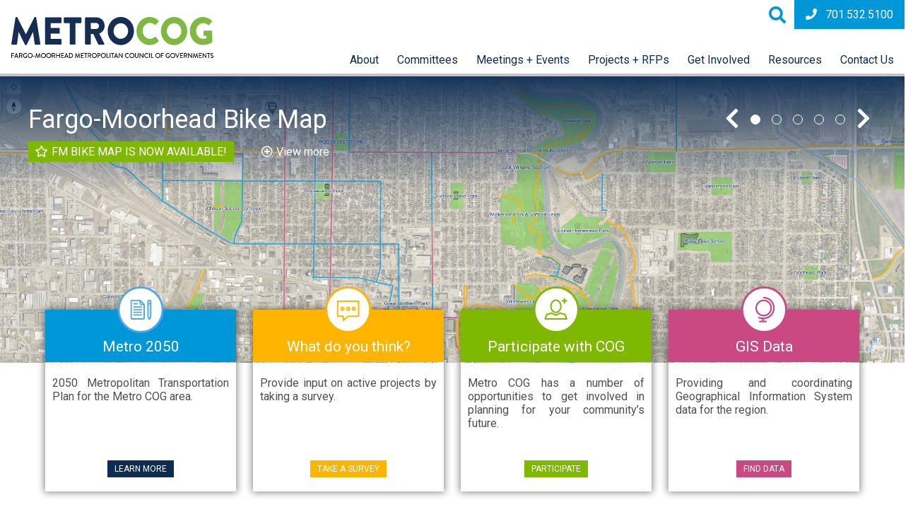

--- FILE ---
content_type: text/html; charset=UTF-8
request_url: https://fmmetrocog.org/
body_size: 29877
content:

<!DOCTYPE html>
<html lang="en">
    <head>
        <meta charset="utf-8">
        <meta http-equiv="X-UA-Compatible" content="IE=edge,chrome=1">
        <meta name="viewport" content="initial-scale=1.0">

        <link rel="stylesheet" href="https://fonts.googleapis.com/css?family=Roboto">
        <link rel="stylesheet" href="/packages/bulma/themes/bulma/css/bulma.css" type="text/css" media="all" />
        <link rel="stylesheet" href="/packages/bulma/themes/bulma/css/fontawesome-all.css" type="text/css" media="all" />
        <link href="/packages/bulma/themes/bulma/css/jquery.sidr.bare.css" rel="stylesheet" type="text/css" media="all" />
        <link href="/application/files/cache/css/bulma/main.css?ts=1768808156" rel="stylesheet" type="text/css" media="all">
        
<title>Home :: Fargo-Moorhead Metro COG</title>

<meta http-equiv="content-type" content="text/html; charset=UTF-8"/>
<meta name="generator" content="concrete5"/>
<link rel="canonical" href="https://fmmetrocog.org/">
<script type="text/javascript">
    var CCM_DISPATCHER_FILENAME = "/index.php";
    var CCM_CID = 1;
    var CCM_EDIT_MODE = false;
    var CCM_ARRANGE_MODE = false;
    var CCM_IMAGE_PATH = "/concrete/images";
    var CCM_TOOLS_PATH = "/index.php/tools/required";
    var CCM_APPLICATION_URL = "https://fmmetrocog.org";
    var CCM_REL = "";
    var CCM_ACTIVE_LOCALE = "en_US";
</script>

<style type="text/css" data-area-style-area-handle="Main" data-block-style-block-id="239" data-style-set="15">.ccm-custom-style-container.ccm-custom-style-main-239{margin-top:40px;margin-bottom:45px}</style>
<script type="text/javascript" src="/concrete/js/jquery.js?ccm_nocache=f8146ba39741805bdbd798974080043267bb65d8"></script>
<link href="/packages/fmcog_committee_event_project/css/slick.css?ccm_nocache=c9620af33e09fd3e13fd22c497052b11ce726039" rel="stylesheet" type="text/css" media="all">
<link href="/packages/bulma/css/jurisdictions.css?ccm_nocache=947120e180d7779382ad8bb2d9f192eaf166c63b" rel="stylesheet" type="text/css" media="all">

        <script type="text/javascript" src="/packages/bulma/themes/bulma/js/jquery.sidr.js"></script>
    </head>
    <body>
        <div id="page-body-wrap" class="ccm-page ccm-page-id-1 page-type-page page-template-home  ">
            <header class="section">
                    <div class="columns is-mobile">
                        <div class="column is-3-mobile is-hidden-desktop mobile-nav">
                            <a href="#" id="trigger" class="menu-trigger" title="Menu"><i class="fas fa-bars"></i></a>
                        </div>
                        <div class="column is-9-mobile is-3-desktop header-left">
                            

    <div id="AdvancedHTMLBlock221" class="advanced_html_block">
<div style="padding: 16px 0 10px 16px;"><a href="/"><svg width="369" height="74" viewbox="0 0 369 74" fill="none" xmlns="http://www.w3.org/2000/svg">
<path d="M7.58596 1.1252C7.62855 0.829599 7.771 0.557189 7.98991 0.352715C8.20881 0.14824 8.49116 0.023858 8.79056 0L9.85618 0C10.0875 0.0196427 10.3108 0.0937416 10.5076 0.216171C10.7044 0.3386 10.8691 0.505842 10.988 0.704072L26.4625 31.091H26.5949L42.0694 0.704072C42.1879 0.505483 42.3524 0.337957 42.5493 0.215476C42.7462 0.0929953 42.9697 0.0191142 43.2012 0L44.2668 0C44.565 0.0252797 44.8458 0.150294 45.0634 0.354645C45.281 0.558997 45.4225 0.830621 45.4648 1.1252L52.9836 48.3901C53.0269 48.5774 53.0267 48.772 52.983 48.9591C52.9393 49.1463 52.8532 49.321 52.7313 49.4701C52.6094 49.6193 52.4549 49.7387 52.2796 49.8195C52.1042 49.9003 51.9127 49.9403 51.7194 49.9364H43.8697C43.5632 49.9151 43.2726 49.7929 43.0437 49.5892C42.8148 49.3854 42.6606 49.1117 42.6055 48.8112L39.6072 27.0969H39.4749L28.2628 49.8706C28.1489 50.0813 27.9874 50.2629 27.7911 50.401C27.5947 50.5392 27.3687 50.6302 27.131 50.6668H25.9264C25.6878 50.6407 25.4595 50.556 25.262 50.4205C25.0644 50.285 24.9038 50.1028 24.7946 49.8904L13.5428 27.1035H13.4104L10.4783 48.8178C10.4336 49.1229 10.2825 49.4026 10.0514 49.6083C9.8204 49.8139 9.52408 49.9324 9.21416 49.943H1.31805C1.12248 49.9503 0.927865 49.9125 0.749387 49.8326C0.570909 49.7528 0.413389 49.6331 0.289109 49.4828C0.164829 49.3325 0.0771479 49.1557 0.0329019 48.9661C-0.011344 48.7766 -0.0109591 48.5795 0.0340266 48.3901L7.58596 1.1252Z" fill="#162D54"/>
<path d="M6.8004e-07 1.31602C-0.000344746 0.977013 0.130916 0.650949 0.366425 0.405781C0.601933 0.160613 0.923523 0.0152552 1.26417 0H28.8708C29.2114 0.0152552 29.533 0.160613 29.7685 0.405781C30.004 0.650949 30.1353 0.977013 30.1349 1.31602V8.98185C30.1353 9.32085 30.004 9.64692 29.7685 9.89209C29.533 10.1373 29.2114 10.2826 28.8708 10.2979H10.4046V19.0165H25.6276C25.9683 19.0318 26.2898 19.1771 26.5254 19.4223C26.7609 19.6675 26.8921 19.9935 26.8918 20.3325V28.0444C26.8921 28.3834 26.7609 28.7095 26.5254 28.9547C26.2898 29.1998 25.9683 29.3452 25.6276 29.3604H10.4046V38.8753H28.8774C29.218 38.8905 29.5396 39.0359 29.7751 39.2811C30.0106 39.5262 30.1419 39.8523 30.1416 40.1913V47.8769C30.1419 48.2159 30.0106 48.5419 29.7751 48.7871C29.5396 49.0323 29.218 49.1776 28.8774 49.1929H1.26417C0.923523 49.1776 0.601933 49.0323 0.366425 48.7871C0.130916 48.5419 -0.000344746 48.2159 6.8004e-07 47.8769V1.31602Z" transform="translate(61.5547 0.722656)" fill="#162D54"/>
<path d="M10.7951 10.3176H1.26417C0.923523 10.3024 0.601933 10.157 0.366425 9.91183C0.130916 9.66666 -0.000344746 9.34059 6.8004e-07 9.00159V1.31602C-0.000344746 0.977013 0.130916 0.650949 0.366425 0.405781C0.601933 0.160613 0.923523 0.0152552 1.26417 0H30.8696C31.2103 0.0152552 31.5318 0.160613 31.7674 0.405781C32.0029 0.650949 32.1341 0.977013 32.1338 1.31602V8.98185C32.1341 9.32085 32.0029 9.64692 31.7674 9.89209C31.5318 10.1373 31.2103 10.2826 30.8696 10.2979H21.3387V47.8769C21.339 48.2159 21.2078 48.5419 20.9723 48.7871C20.7368 49.0323 20.4152 49.1776 20.0745 49.1929H12.0725C11.7319 49.1776 11.4103 49.0323 11.1748 48.7871C10.9393 48.5419 10.808 48.2159 10.8083 47.8769L10.7951 10.3176Z" transform="translate(95.8457 0.722656)" fill="#162D54"/>
<path d="M0.00662584 1.31602C0.00628042 0.977013 0.137541 0.650949 0.37305 0.405781C0.608558 0.160613 0.930149 0.0152552 1.2708 0H21.2129C29.2149 0 35.7741 6.82357 35.7741 15.1935C35.7741 21.6617 31.7102 26.8666 25.9056 29.3341L35.0394 47.1991C35.1721 47.3994 35.2473 47.6319 35.2568 47.8715C35.2662 48.1112 35.2096 48.3488 35.0931 48.5588C34.9766 48.7688 34.8046 48.9432 34.5956 49.063C34.3867 49.1829 34.1488 49.2437 33.9076 49.2389H25.0385C24.8176 49.2357 24.6017 49.1727 24.414 49.0568C24.2262 48.9409 24.0738 48.7764 23.9729 48.5809L15.1039 29.9395H10.4708V47.8769C10.4711 48.2159 10.3399 48.5419 10.1044 48.7871C9.86885 49.0323 9.54726 49.1776 9.20661 49.1929H1.26417C0.923523 49.1776 0.601933 49.0323 0.366425 48.7871C0.130916 48.5419 -0.000344746 48.2159 6.8004e-07 47.8769L0.00662584 1.31602ZM20.3459 20.9905C23.0794 20.9905 25.4158 18.319 25.4158 15.3646C25.4377 13.9927 24.9201 12.6666 23.9731 11.6686C23.0262 10.6706 21.7247 10.0796 20.3459 10.0215H10.4774V20.9905H20.3459Z" transform="translate(134.658 0.722656)" fill="#162D54"/>
<path d="M23.9398 0C37.2765 0 47.9459 11.3244 47.9459 25.3926C47.9459 39.4609 37.2567 50.6668 23.9398 50.6668C10.623 50.6668 0 39.4806 0 25.419C0 11.3573 10.5767 0 23.9398 0ZM23.9398 39.3885C31.2734 39.3885 37.2765 33.0585 37.2765 25.3926C37.2765 17.7268 31.2204 11.252 23.9398 11.252C16.6593 11.252 10.6694 17.6544 10.6694 25.3926C10.6694 33.1308 16.6593 39.3885 23.9398 39.3885Z" transform="translate(175.979)" fill="#162D54"/>
<path d="M24.0722 0C30.7439 0 35.6748 2.17802 40.2086 6.54063C40.3475 6.66334 40.4599 6.81287 40.5389 6.98013C40.6178 7.14738 40.6618 7.32886 40.668 7.51352C40.6741 7.69818 40.6425 7.88216 40.5749 8.05427C40.5073 8.22638 40.4052 8.38302 40.2748 8.51466L35.0725 14.213C34.967 14.3288 34.8383 14.4213 34.6947 14.4847C34.551 14.548 34.3957 14.5807 34.2385 14.5807C34.0814 14.5807 33.926 14.548 33.7824 14.4847C33.6388 14.4213 33.5101 14.3288 33.4046 14.213C30.9713 11.9242 27.7529 10.642 24.4031 10.6269C16.8644 10.6269 11.3312 17.207 11.3312 25.1031C11.3312 32.9992 16.9306 39.3819 24.4693 39.3819C27.7602 39.3673 30.9344 38.1682 33.4046 36.0063C33.6483 35.7961 33.9637 35.6865 34.2861 35.6999C34.6085 35.7134 34.9135 35.8489 35.1387 36.0787L40.341 41.9153C40.559 42.1884 40.6721 42.5298 40.6599 42.8782C40.6478 43.2267 40.5113 43.5595 40.2748 43.8169C38.1865 45.9966 35.6719 47.7286 32.8855 48.9066C30.0992 50.0846 27.1 50.6836 24.0722 50.6668C10.7355 50.6668 0 39.4806 0 25.419C0 11.3573 10.7355 0 24.0722 0Z" transform="translate(228.584)" fill="#80B942"/>
<path d="M23.9398 0C37.2765 0 47.9459 11.3244 47.9459 25.3926C47.9459 39.4609 37.2831 50.6668 23.9398 50.6668C10.5965 50.6668 0 39.4806 0 25.419C0 11.3573 10.6032 0 23.9398 0ZM23.9398 39.3885C31.2734 39.3885 37.2765 33.0585 37.2765 25.3926C37.2765 17.7268 31.28 11.252 23.9398 11.252C16.5997 11.252 10.7024 17.6544 10.7024 25.3926C10.7024 33.1308 16.6593 39.3885 23.9398 39.3885Z" transform="translate(273.273)" fill="#80B942"/>
<path d="M23.9531 0C29.5525 0 35.688 2.46096 40.2285 6.58011C40.3666 6.69382 40.4799 6.83423 40.5618 6.99283C40.6436 7.15142 40.6922 7.3249 40.7046 7.50273C40.717 7.68056 40.6929 7.85903 40.6338 8.02732C40.5747 8.19562 40.4818 8.35022 40.3608 8.48176L35.0659 14.4039C34.8304 14.6396 34.5139 14.7781 34.18 14.7915C33.8461 14.805 33.5194 14.6923 33.2656 14.4762C32.1184 13.3587 30.7548 12.4844 29.2576 11.9064C27.7603 11.3284 26.1606 11.0587 24.5554 11.1138C17.2748 11.1138 11.4173 17.582 11.4173 25.3203C11.4173 33.0585 17.3741 39.3161 24.6547 39.3161C26.6967 39.3497 28.7241 38.9667 30.6115 38.1909V34.1442H26.4086C26.2318 34.1558 26.0544 34.1297 25.8885 34.0677C25.7226 34.0057 25.5719 33.9091 25.4466 33.7845C25.3213 33.6599 25.2241 33.5102 25.1618 33.3452C25.0994 33.1803 25.0732 33.004 25.0849 32.8282V25.8796C25.0768 25.7096 25.1035 25.5398 25.1635 25.3804C25.2234 25.221 25.3152 25.0754 25.4334 24.9523C25.5516 24.8293 25.6937 24.7314 25.8511 24.6645C26.0085 24.5977 26.1779 24.5634 26.349 24.5635H39.7585C40.0874 24.5947 40.3926 24.747 40.6143 24.9905C40.8359 25.234 40.958 25.5511 40.9565 25.8796L41.0227 44.7974C40.9869 45.2246 40.7964 45.6244 40.4866 45.9226C35.487 48.9033 29.7694 50.4835 23.9398 50.4957C10.6693 50.4957 0 39.3819 0 25.3137C0 11.2454 10.6826 0 23.9531 0Z" transform="translate(325.957 0.0722656)" fill="#80B942"/>
<path d="M0.000890072 0.250471C-0.00202818 0.21747 0.00224936 0.184231 0.0134308 0.153023C0.0246122 0.121816 0.0424343 0.0933781 0.0656807 0.0696425C0.0889272 0.045907 0.117051 0.0274337 0.148132 0.0154894C0.179214 0.00354507 0.212521 -0.00159161 0.245782 0.000428724H4.9583C4.98872 0.00128059 5.01868 0.00808643 5.04646 0.0204544C5.07424 0.0328224 5.09929 0.0505099 5.12019 0.0725091C5.14109 0.0945083 5.15742 0.120388 5.16826 0.148666C5.17909 0.176944 5.18421 0.207066 5.18333 0.237313V0.934803C5.18421 0.96505 5.17909 0.995172 5.16826 1.02345C5.15742 1.05173 5.14109 1.07761 5.12019 1.09961C5.09929 1.12161 5.07424 1.13929 5.04646 1.15166C5.01868 1.16403 4.98872 1.17084 4.9583 1.17169H1.23197V4.04061H4.38247C4.44334 4.04398 4.5006 4.07042 4.54246 4.11448C4.58432 4.15855 4.6076 4.21689 4.6075 4.2775V4.93551C4.6076 4.99612 4.58432 5.05446 4.54246 5.09853C4.5006 5.14259 4.44334 5.16903 4.38247 5.17239H1.23197V8.46245C1.23206 8.52306 1.20878 8.5814 1.16692 8.62546C1.12506 8.66953 1.0678 8.69596 1.00693 8.69933H0.245782C0.215357 8.69848 0.185399 8.69167 0.15762 8.67931C0.129841 8.66694 0.104786 8.64925 0.0838876 8.62725C0.0629887 8.60525 0.0466554 8.57937 0.0358212 8.55109C0.0249871 8.52282 0.0198645 8.49269 0.0207462 8.46245L0.000890072 0.250471Z" transform="translate(0.0332031 65.1426)" fill="#010101"/>
<path d="M0.0126208 8.5344L3.64629 0.138182C3.66674 0.101739 3.69523 0.070374 3.72962 0.0464421C3.76401 0.0225102 3.8034 0.00663364 3.84485 0H3.98384C4.02544 0.00615765 4.06504 0.0218434 4.0995 0.0458246C4.13396 0.0698058 4.16234 0.101425 4.1824 0.138182L7.77635 8.5015C7.79513 8.53511 7.80459 8.57308 7.80377 8.61153C7.80295 8.64997 7.79187 8.6875 7.77168 8.72029C7.75148 8.75309 7.72289 8.77996 7.68883 8.79817C7.65476 8.81637 7.61645 8.82526 7.57779 8.82392H6.81664C6.75759 8.82587 6.69944 8.80906 6.65064 8.77593C6.60185 8.7428 6.56494 8.69508 6.54528 8.63968L5.81722 6.93543H1.96514C1.72686 7.5079 1.48197 8.06721 1.2437 8.63968C1.22163 8.69347 1.18414 8.73961 1.13589 8.77237C1.08763 8.80513 1.03076 8.82306 0.972332 8.82392H0.231038C0.195055 8.82599 0.159116 8.81918 0.126425 8.80409C0.0937347 8.78899 0.0653091 8.76609 0.0436832 8.73743C0.0220573 8.70876 0.00790355 8.67522 0.00248362 8.63979C-0.00293631 8.60437 0.000546204 8.56816 0.0126208 8.5344ZM5.35391 5.90236L3.90442 2.49386H3.84485L2.40859 5.90236H5.35391Z" transform="translate(5.31641 65.0059)" fill="#010101"/>
<path d="M9.72093e-05 0.236884C-0.000784489 0.206637 0.00433884 0.176515 0.015173 0.148237C0.0260071 0.119959 0.0423393 0.0940796 0.0632382 0.0720804C0.0841371 0.0500811 0.109192 0.0323936 0.136971 0.0200257C0.16475 0.0076577 0.194708 0.000851865 0.225133 0H3.42858C4.11688 0.0205377 4.77005 0.306885 5.2495 0.798281C5.72895 1.28968 5.99695 1.94745 5.99664 2.63204C5.98928 3.17695 5.81926 3.70741 5.50817 4.1561C5.19707 4.60479 4.75892 4.9515 4.2493 5.15223L5.86426 8.31068C5.88652 8.34628 5.89888 8.38711 5.90008 8.42901C5.90127 8.4709 5.89127 8.51237 5.87108 8.54916C5.85089 8.58596 5.82124 8.61677 5.78516 8.63845C5.74908 8.66014 5.70786 8.67191 5.6657 8.67258H4.7457C4.70769 8.67159 4.6706 8.66074 4.6381 8.64112C4.60559 8.62151 4.5788 8.59379 4.56038 8.56072L2.99175 5.27067H1.21132V8.44228C1.21141 8.50289 1.18814 8.56123 1.14627 8.6053C1.10441 8.64936 1.04716 8.6758 0.986283 8.67916H0.225133C0.194708 8.67831 0.16475 8.6715 0.136971 8.65914C0.109192 8.64677 0.0841371 8.62908 0.0632382 8.60708C0.0423393 8.58508 0.0260071 8.5592 0.015173 8.53093C0.00433884 8.50265 -0.000784489 8.47253 9.72093e-05 8.44228V0.236884ZM3.30945 4.22443C3.70389 4.20564 4.0752 4.03388 4.34372 3.74602C4.61223 3.45816 4.75655 3.07713 4.7457 2.68468C4.74595 2.30098 4.59634 1.93216 4.32841 1.65598C4.06048 1.37979 3.69516 1.2178 3.30945 1.20416H1.23779V4.22443H3.30945Z" transform="translate(14.2578 65.1562)" fill="#010101"/>
<path d="M4.2764 0C5.34613 0.00438172 6.37284 0.419273 7.14229 1.1581C7.18798 1.20478 7.21354 1.26734 7.21354 1.33247C7.21354 1.3976 7.18798 1.46016 7.14229 1.50685L6.6128 2.09247C6.52014 2.20434 6.42747 2.19118 6.30834 2.09247C5.77216 1.58003 5.06586 1.28043 4.32273 1.25022C3.51316 1.32301 2.76025 1.6942 2.21196 2.29081C1.66367 2.88743 1.35965 3.66634 1.35965 4.47447C1.35965 5.28261 1.66367 6.06152 2.21196 6.65814C2.76025 7.25476 3.51316 7.62594 4.32273 7.69873C4.93662 7.69603 5.54151 7.55189 6.08992 7.2776V5.88262H4.92503C4.89523 5.88353 4.86556 5.87837 4.83784 5.86745C4.81012 5.85653 4.78494 5.84008 4.76386 5.81912C4.74278 5.79816 4.72624 5.77313 4.71525 5.74558C4.70427 5.71802 4.69908 5.68852 4.69999 5.6589V4.93508C4.69819 4.90461 4.70267 4.8741 4.71317 4.84542C4.72367 4.81674 4.73996 4.7905 4.76103 4.76831C4.78211 4.74612 4.80754 4.72845 4.83574 4.71639C4.86394 4.70434 4.89433 4.69815 4.92503 4.6982H7.06949C7.12858 4.70322 7.18349 4.73059 7.22289 4.77466C7.2623 4.81873 7.2832 4.87615 7.28129 4.93508C7.28129 5.92868 7.28129 6.9486 7.28129 7.94219C7.27492 8.01684 7.24208 8.0868 7.18862 8.13959C6.30733 8.67423 5.29557 8.9587 4.26316 8.96211C3.11171 8.9 2.02798 8.40151 1.23498 7.5692C0.441974 6.73688 0 5.63406 0 4.48764C0 3.34121 0.441974 2.23839 1.23498 1.40607C2.02798 0.573761 3.11171 0.0752682 4.26316 0.013163L4.2764 0Z" transform="translate(21.457 65.0371)" fill="#010101"/>
<path d="M4.23185 0.00853084C5.1328 -0.0468105 6.02971 0.168061 6.80641 0.62531C7.58311 1.08256 8.20383 1.76112 8.58817 2.57312C8.9725 3.38511 9.10275 4.29313 8.96204 5.17956C8.82134 6.066 8.41616 6.89001 7.79898 7.54488C7.1818 8.19974 6.38106 8.6553 5.50047 8.85254C4.61987 9.04978 3.69999 8.97961 2.85997 8.65113C2.01995 8.32265 1.29848 7.75099 0.789013 7.01019C0.279543 6.26938 0.00554287 5.39357 0.00249933 4.49617C-0.0169348 3.92524 0.077121 3.35611 0.279279 2.82137C0.481437 2.28664 0.787725 1.79681 1.1806 1.37995C1.57347 0.963079 2.04521 0.627365 2.5688 0.392036C3.09238 0.156706 3.65752 0.0263803 4.23185 0.00853084ZM4.23185 7.71384C4.88392 7.75476 5.5333 7.59973 6.09557 7.26889C6.65784 6.93805 7.10701 6.44671 7.38469 5.85873C7.66236 5.27075 7.75571 4.61332 7.65259 3.9719C7.54947 3.33048 7.25465 2.73473 6.80646 2.26209C6.35827 1.78945 5.77743 1.46178 5.13944 1.32166C4.50146 1.18154 3.83583 1.23547 3.22907 1.47641C2.62231 1.71736 2.10249 2.13419 1.73718 2.67273C1.37186 3.21127 1.17794 3.84661 1.18063 4.49617C1.15921 5.32425 1.46793 6.12717 2.03948 6.72991C2.61104 7.33265 3.39909 7.68633 4.23185 7.71384Z" transform="translate(30.002 65.0293)" fill="#010101"/>
<path d="M0.000389766 0.769872V0.236885C-0.00141615 0.206417 0.00306664 0.175899 0.0135643 0.147218C0.0240621 0.118537 0.0403534 0.0922968 0.0614327 0.0701078C0.0825119 0.0479187 0.107935 0.0302507 0.136137 0.0181936C0.16434 0.00613657 0.194726 -5.2517e-05 0.225426 3.35669e-07H2.77363C2.80433 -5.2517e-05 2.83471 0.00613657 2.86291 0.0181936C2.89112 0.0302507 2.91654 0.0479187 2.93762 0.0701078C2.9587 0.0922968 2.97499 0.118537 2.98548 0.147218C2.99598 0.175899 3.00047 0.206417 2.99866 0.236885V0.769872C2.99958 0.799499 2.99438 0.829 2.9834 0.856556C2.97242 0.884112 2.95587 0.909138 2.93479 0.930097C2.91371 0.951056 2.88853 0.967501 2.86081 0.978422C2.8331 0.989342 2.80343 0.994505 2.77363 0.993593H0.218808C0.18956 0.993606 0.160606 0.987781 0.133666 0.976459C0.106725 0.965137 0.0823463 0.948553 0.0619755 0.927687C0.0416047 0.906822 0.0256557 0.882099 0.0150767 0.85499C0.00449775 0.82788 -0.000496554 0.798936 0.000389766 0.769872Z" transform="translate(39.7461 70.2949)" fill="#010101"/>
<path d="M1.46572 0.217145C1.47769 0.16851 1.50444 0.124724 1.54234 0.0917546C1.58024 0.0587848 1.62745 0.0382302 1.67752 0.0328975H1.86285C1.90535 0.0361645 1.9462 0.0507123 1.98112 0.0750172C2.01605 0.0993221 2.04377 0.132498 2.06141 0.171084L4.52356 6.52088H4.56989L7.00558 0.138182C7.02196 0.0987129 7.04936 0.0647275 7.08455 0.0402421C7.11973 0.0157567 7.16123 0.00179451 7.20414 0H7.38946C7.43954 0.00533267 7.48674 0.0258823 7.52464 0.0588521C7.56254 0.0918219 7.5893 0.135608 7.60126 0.184242L9.05075 8.5344C9.08385 8.70548 9.00442 8.81734 8.83895 8.81734H8.09766C8.04694 8.81553 7.99805 8.79808 7.95774 8.76743C7.91742 8.73678 7.88768 8.69444 7.87262 8.64626L7.00558 3.12555H6.97248L4.8545 8.84367C4.84139 8.88526 4.8148 8.92137 4.77888 8.94637C4.74297 8.97137 4.69973 8.98384 4.65594 8.98185H4.44414C4.4008 8.98178 4.35852 8.96849 4.32301 8.94378C4.2875 8.91907 4.26048 8.88413 4.24558 8.84367L2.11436 3.12555H2.06803L1.20759 8.69232C1.19505 8.73945 1.16779 8.78141 1.12973 8.81216C1.09167 8.8429 1.04477 8.86085 0.995796 8.86341H0.22803C0.0625626 8.86341 -0.0168644 8.75154 0.00299171 8.58046L1.46572 0.217145Z" transform="translate(43.9922 65.0059)" fill="#010101"/>
<path d="M4.23185 0.00853084C5.1328 -0.0468105 6.02971 0.168061 6.80641 0.62531C7.58311 1.08256 8.20383 1.76112 8.58817 2.57312C8.97251 3.38511 9.10275 4.29313 8.96205 5.17956C8.82134 6.066 8.41616 6.89001 7.79898 7.54488C7.1818 8.19974 6.38106 8.6553 5.50047 8.85254C4.61988 9.04978 3.7 8.97961 2.85997 8.65113C2.01995 8.32265 1.29848 7.75099 0.789015 7.01019C0.279546 6.26938 0.00554282 5.39357 0.00249927 4.49617C-0.0169348 3.92524 0.0771234 3.35611 0.279282 2.82137C0.48144 2.28664 0.787728 1.79681 1.1806 1.37995C1.57348 0.963079 2.04522 0.627365 2.5688 0.392036C3.09238 0.156706 3.65753 0.0263803 4.23185 0.00853084ZM4.23185 7.71384C4.88392 7.75476 5.5333 7.59973 6.09557 7.26889C6.65785 6.93805 7.10701 6.44671 7.38469 5.85873C7.66236 5.27075 7.75571 4.61332 7.65259 3.9719C7.54947 3.33048 7.25465 2.73473 6.80646 2.26209C6.35827 1.78945 5.77743 1.46178 5.13944 1.32166C4.50146 1.18154 3.83583 1.23547 3.22907 1.47641C2.62231 1.71736 2.10249 2.13419 1.73718 2.67273C1.37186 3.21127 1.17795 3.84661 1.18063 4.49617C1.15921 5.32425 1.46793 6.12717 2.03948 6.72991C2.61104 7.33265 3.3991 7.68633 4.23185 7.71384Z" transform="translate(54.1992 65.0293)" fill="#010101"/>
<path d="M4.23185 0.00853084C5.1328 -0.0468105 6.02971 0.168061 6.80641 0.62531C7.58311 1.08256 8.20383 1.76112 8.58816 2.57312C8.9725 3.38511 9.10275 4.29313 8.96204 5.17956C8.82133 6.066 8.41615 6.89001 7.79898 7.54488C7.1818 8.19974 6.38106 8.6553 5.50046 8.85254C4.61987 9.04978 3.69999 8.97961 2.85997 8.65113C2.01995 8.32265 1.29848 7.75099 0.78901 7.01019C0.279541 6.26938 0.00554293 5.39357 0.00249938 4.49617C-0.0169347 3.92524 0.0771185 3.35611 0.279277 2.82137C0.481435 2.28664 0.787723 1.79681 1.1806 1.37995C1.57347 0.963079 2.04521 0.627365 2.5688 0.392036C3.09238 0.156706 3.65752 0.0263803 4.23185 0.00853084ZM4.23185 7.71384C4.88392 7.75476 5.5333 7.59973 6.09557 7.26889C6.65784 6.93805 7.10701 6.44671 7.38468 5.85873C7.66236 5.27075 7.75571 4.61332 7.65259 3.9719C7.54947 3.33048 7.25465 2.73473 6.80646 2.26209C6.35827 1.78945 5.77743 1.46178 5.13944 1.32166C4.50146 1.18154 3.83583 1.23547 3.22907 1.47641C2.62231 1.71736 2.10249 2.13419 1.73718 2.67273C1.37186 3.21127 1.17794 3.84661 1.18063 4.49617C1.15921 5.32425 1.46793 6.12717 2.03948 6.72991C2.61104 7.33265 3.39909 7.68633 4.23185 7.71384Z" transform="translate(63.7637 65.0293)" fill="#010101"/>
<path d="M0.000862809 0.250162C-0.00196018 0.217739 0.00216285 0.185091 0.0129568 0.154367C0.0237507 0.123642 0.04097 0.0955403 0.0634837 0.0719144C0.0859975 0.0482884 0.113295 0.0296742 0.143571 0.0172993C0.173848 0.00492445 0.206418 -0.000930945 0.239136 0.000120144H3.44258C4.13088 0.0206579 4.78405 0.307001 5.2635 0.798396C5.74295 1.28979 6.01095 1.94757 6.01064 2.63216C6.00328 3.17707 5.83327 3.70753 5.52217 4.15622C5.21108 4.60492 4.77292 4.95162 4.26331 5.15235L5.87827 8.31079C5.90052 8.34639 5.91288 8.38722 5.91408 8.42912C5.91527 8.47102 5.90527 8.51248 5.88508 8.54928C5.86489 8.58608 5.83524 8.61689 5.79916 8.63857C5.76308 8.66026 5.72186 8.67203 5.67971 8.6727H4.75971C4.7217 8.67171 4.6846 8.66086 4.6521 8.64124C4.6196 8.62162 4.59281 8.59391 4.57439 8.56084L3.00575 5.27079H1.22532V8.4424C1.22542 8.50301 1.20214 8.56135 1.16028 8.60542C1.11842 8.64948 1.06116 8.67592 1.00029 8.67928H0.239136C0.208711 8.67843 0.178753 8.67163 0.150974 8.65926C0.123196 8.64689 0.098143 8.6292 0.0772441 8.6072C0.0563452 8.5852 0.0400104 8.55932 0.0291763 8.53105C0.0183421 8.50277 0.0132213 8.47265 0.014103 8.4424L0.000862809 0.250162ZM3.31021 4.23771C3.70465 4.21892 4.07597 4.04716 4.34448 3.7593C4.61299 3.47144 4.75731 3.0904 4.74647 2.69796C4.74671 2.31426 4.5971 1.94544 4.32917 1.66925C4.06124 1.39307 3.69593 1.23108 3.31021 1.21744H1.23194V4.23771H3.31021Z" transform="translate(73.9238 65.1426)" fill="#010101"/>
<path d="M2.84497e-07 0.236884C-9.38675e-05 0.176274 0.0231843 0.117937 0.065045 0.0738726C0.106906 0.0298079 0.164162 0.00336718 0.225034 0H1.00604C1.03647 0.000851865 1.06642 0.0076577 1.0942 0.0200257C1.12198 0.0323936 1.14703 0.0500811 1.16793 0.0720804C1.18883 0.0940796 1.20517 0.119959 1.216 0.148237C1.22683 0.176515 1.23196 0.206637 1.23107 0.236884V3.7046H5.54647V0.236884C5.54559 0.206637 5.55071 0.176515 5.56155 0.148237C5.57238 0.119959 5.58871 0.0940796 5.60961 0.0720804C5.63051 0.0500811 5.65556 0.0323936 5.68334 0.0200257C5.71112 0.0076577 5.74108 0.000851865 5.7715 0H6.55251C6.61338 0.00336718 6.67064 0.0298079 6.7125 0.0738726C6.75436 0.117937 6.77764 0.176274 6.77755 0.236884V8.46202C6.77764 8.52263 6.75436 8.58097 6.7125 8.62503C6.67064 8.6691 6.61338 8.69553 6.55251 8.6989H5.7715C5.74108 8.69805 5.71112 8.69125 5.68334 8.67888C5.65556 8.66651 5.63051 8.64882 5.60961 8.62682C5.58871 8.60482 5.57238 8.57895 5.56155 8.55067C5.55071 8.52239 5.54559 8.49226 5.54647 8.46202V4.86928H1.23107V8.46202C1.23196 8.49226 1.22683 8.52239 1.216 8.55067C1.20517 8.57895 1.18883 8.60482 1.16793 8.62682C1.14703 8.64882 1.12198 8.66651 1.0942 8.67888C1.06642 8.69125 1.03647 8.69805 1.00604 8.6989H0.225034C0.164162 8.69553 0.106906 8.6691 0.065045 8.62503C0.0231843 8.58097 -9.38675e-05 8.52263 2.84497e-07 8.46202V0.236884Z" transform="translate(81.7617 65.1562)" fill="#010101"/>
<path d="M9.71704e-05 0.236884C-0.000784528 0.206637 0.00434132 0.176515 0.0151755 0.148237C0.0260096 0.119959 0.0423393 0.0940796 0.0632382 0.0720804C0.0841371 0.0500811 0.109195 0.0323936 0.136973 0.0200257C0.164752 0.0076577 0.194715 0.000851865 0.225141 0H4.93765C4.96808 0.000851865 4.99803 0.0076577 5.02581 0.0200257C5.05359 0.0323936 5.07864 0.0500811 5.09954 0.0720804C5.12044 0.0940796 5.13678 0.119959 5.14762 0.148237C5.15845 0.176515 5.16357 0.206637 5.16268 0.236884V0.934379C5.16357 0.964626 5.15845 0.994748 5.14762 1.02303C5.13678 1.0513 5.12044 1.07718 5.09954 1.09918C5.07864 1.12118 5.05359 1.13887 5.02581 1.15124C4.99803 1.16361 4.96808 1.17041 4.93765 1.17126H1.22456V3.7046H4.36844C4.42931 3.70797 4.48658 3.73441 4.52844 3.77847C4.5703 3.82254 4.59357 3.88088 4.59348 3.94149V4.63898C4.59436 4.66922 4.58924 4.69935 4.57841 4.72762C4.56757 4.7559 4.55123 4.78178 4.53033 4.80378C4.50944 4.82578 4.48438 4.84347 4.4566 4.85584C4.42882 4.8682 4.39887 4.87501 4.36844 4.87586H1.22456V7.54738H4.95089C4.98132 7.54824 5.01127 7.55504 5.03905 7.56741C5.06683 7.57978 5.09188 7.59747 5.11278 7.61946C5.13368 7.64146 5.15001 7.66734 5.16085 7.69562C5.17168 7.7239 5.17681 7.75402 5.17592 7.78427V8.44228C5.17681 8.47253 5.17168 8.50265 5.16085 8.53093C5.15001 8.5592 5.13368 8.58508 5.11278 8.60708C5.09188 8.62908 5.06683 8.64677 5.03905 8.65914C5.01127 8.6715 4.98132 8.67831 4.95089 8.67916H0.238371C0.207946 8.67831 0.177992 8.6715 0.150214 8.65914C0.122435 8.64677 0.0973773 8.62908 0.0764784 8.60708C0.0555795 8.58508 0.0392499 8.5592 0.0284157 8.53093C0.0175816 8.50265 0.0124557 8.47253 0.0133374 8.44228L9.71704e-05 0.236884Z" transform="translate(90.8086 65.1562)" fill="#010101"/>
<path d="M0.0128304 8.5344L3.6134 0.138182C3.63386 0.101739 3.66234 0.070374 3.69673 0.0464421C3.73112 0.0225102 3.77052 0.00663364 3.81197 0H3.9311C3.9727 0.00615765 4.0123 0.0218434 4.04676 0.0458246C4.08122 0.0698058 4.1096 0.101425 4.12966 0.138182L7.72361 8.5015C7.74239 8.53511 7.75185 8.57308 7.75103 8.61153C7.75021 8.64997 7.73913 8.6875 7.71893 8.72029C7.69874 8.75309 7.67015 8.77996 7.63609 8.79817C7.60202 8.81637 7.56371 8.82526 7.52506 8.82392H6.78376C6.7247 8.82587 6.66656 8.80906 6.61776 8.77593C6.56897 8.7428 6.53206 8.69508 6.5124 8.63968L5.78434 6.93543H1.93225C1.69398 7.5079 1.44909 8.06721 1.21081 8.63968C1.18875 8.69347 1.15125 8.73961 1.103 8.77237C1.05475 8.80513 0.997868 8.82306 0.939444 8.82392H0.198153C0.164984 8.82085 0.132958 8.81027 0.104532 8.79301C0.0761064 8.77574 0.0520347 8.75224 0.0341501 8.72429C0.0162654 8.69635 0.0050427 8.66472 0.00134742 8.6318C-0.00234785 8.59889 0.0015825 8.56557 0.0128304 8.5344ZM5.35413 5.90236L3.90463 2.49386H3.84505L2.4088 5.90236H5.35413Z" transform="translate(96.6543 65.0059)" fill="#010101"/>
<path d="M0.000120293 0.236884C-0.00178994 0.17795 0.0191108 0.120534 0.0585146 0.076463C0.0979185 0.0323922 0.152828 0.00502354 0.211923 0H2.92559C4.04429 0.0612001 5.0969 0.546124 5.86706 1.35509C6.63723 2.16405 7.06642 3.23559 7.06642 4.34945C7.06642 5.46331 6.63723 6.53485 5.86706 7.34382C5.0969 8.15278 4.04429 8.6377 2.92559 8.6989H0.211923C0.152828 8.69388 0.0979185 8.66651 0.0585146 8.62244C0.0191108 8.57837 -0.00178994 8.52095 0.000120293 8.46202V0.236884ZM2.76013 7.52106C3.5619 7.4581 4.31034 7.09699 4.85619 6.50976C5.40205 5.92253 5.7052 5.15233 5.7052 4.35274C5.7052 3.55316 5.40205 2.78296 4.85619 2.19572C4.31034 1.60849 3.5619 1.24739 2.76013 1.18442H1.20473V7.52106H2.76013Z" transform="translate(105.555 65.1562)" fill="#010101"/>
<path d="M1.46572 0.184247C1.47768 0.135613 1.50444 0.0918269 1.54234 0.0588571C1.58024 0.0258873 1.62745 0.00533267 1.67752 0H1.86284C1.90535 0.00326702 1.94619 0.0178148 1.98112 0.0421197C2.01604 0.0664245 2.04377 0.0996007 2.06141 0.138187L4.52356 6.48799H4.56989L7.01882 0.138187C7.0352 0.0987179 7.0626 0.0647325 7.09778 0.0402471C7.13297 0.0157617 7.17446 0.00179451 7.21737 0H7.40269C7.45277 0.00533267 7.49997 0.0258873 7.53787 0.0588571C7.57577 0.0918269 7.60253 0.135613 7.6145 0.184247L9.06399 8.5344C9.09709 8.70548 9.01766 8.81734 8.85219 8.81734H8.13075C8.08004 8.81552 8.03114 8.79809 7.99083 8.76744C7.95051 8.73679 7.92077 8.69445 7.90572 8.64627L7.03205 3.09265H6.99895L4.88097 8.81077C4.86786 8.85236 4.84127 8.88847 4.80536 8.91347C4.76944 8.93847 4.72621 8.95094 4.68241 8.94895H4.47061C4.42727 8.94888 4.38499 8.9356 4.34948 8.91089C4.31397 8.88618 4.28695 8.85123 4.27205 8.81077L2.14083 3.09265H2.0945L1.20759 8.65942C1.19505 8.70656 1.16779 8.74852 1.12972 8.77926C1.09166 8.81001 1.04477 8.82795 0.995797 8.83051H0.228025C0.0625577 8.83051 -0.0168642 8.71865 0.00299185 8.54756L1.46572 0.184247Z" transform="translate(116.336 65.0371)" fill="#010101"/>
<path d="M9.71704e-05 0.236884C-0.000784528 0.206637 0.00434132 0.176515 0.0151755 0.148237C0.0260096 0.119959 0.0423393 0.0940796 0.0632382 0.0720804C0.0841371 0.0500811 0.109195 0.0323936 0.136973 0.0200257C0.164752 0.0076577 0.194705 0.000851865 0.22513 0H4.93765C4.96808 0.000851865 4.99803 0.0076577 5.02581 0.0200257C5.05359 0.0323936 5.07864 0.0500811 5.09954 0.0720804C5.12044 0.0940796 5.13677 0.119959 5.14761 0.148237C5.15844 0.176515 5.16357 0.206637 5.16268 0.236884V0.934379C5.16357 0.964626 5.15844 0.994748 5.14761 1.02303C5.13677 1.0513 5.12044 1.07718 5.09954 1.09918C5.07864 1.12118 5.05359 1.13887 5.02581 1.15124C4.99803 1.16361 4.96808 1.17041 4.93765 1.17126H1.21132V3.7046H4.3552C4.41607 3.70797 4.47333 3.73441 4.5152 3.77847C4.55706 3.82254 4.58033 3.88088 4.58024 3.94149V4.63898C4.58112 4.66922 4.576 4.69935 4.56517 4.72762C4.55433 4.7559 4.53799 4.78178 4.51709 4.80378C4.4962 4.82578 4.47115 4.84347 4.44337 4.85584C4.41559 4.8682 4.38563 4.87501 4.3552 4.87586H1.21132V7.54738H4.93765C4.96808 7.54824 4.99803 7.55504 5.02581 7.56741C5.05359 7.57978 5.07864 7.59747 5.09954 7.61946C5.12044 7.64146 5.13677 7.66734 5.14761 7.69562C5.15844 7.7239 5.16357 7.75402 5.16268 7.78427V8.44228C5.16357 8.47253 5.15844 8.50265 5.14761 8.53093C5.13677 8.5592 5.12044 8.58508 5.09954 8.60708C5.07864 8.62908 5.05359 8.64677 5.02581 8.65914C4.99803 8.6715 4.96808 8.67831 4.93765 8.67916H0.22513C0.194705 8.67831 0.164752 8.6715 0.136973 8.65914C0.109195 8.64677 0.0841371 8.62908 0.0632382 8.60708C0.0423393 8.58508 0.0260096 8.5592 0.0151755 8.53093C0.00434132 8.50265 -0.000784528 8.47253 9.71704e-05 8.44228V0.236884Z" transform="translate(127.152 65.1562)" fill="#010101"/>
<path d="M2.14455 1.17126H0.225131C0.194706 1.17041 0.164742 1.16361 0.136963 1.15124C0.109185 1.13887 0.0841373 1.12118 0.0632384 1.09918C0.0423395 1.07718 0.0259997 1.0513 0.0151655 1.02303C0.00433138 0.994748 -0.000784372 0.964626 9.73263e-05 0.934379V0.236884C-0.000784372 0.206637 0.00433138 0.176515 0.0151655 0.148237C0.0259997 0.119959 0.0423395 0.0940796 0.0632384 0.0720804C0.0841373 0.0500811 0.109185 0.0323936 0.136963 0.0200257C0.164742 0.0076577 0.194706 0.000851865 0.225131 0H5.28182C5.31224 0.000851865 5.34219 0.0076577 5.36997 0.0200257C5.39775 0.0323936 5.42281 0.0500811 5.44371 0.0720804C5.46461 0.0940796 5.48095 0.119959 5.49178 0.148237C5.50262 0.176515 5.50773 0.206637 5.50685 0.236884V0.934379C5.50773 0.964626 5.50262 0.994748 5.49178 1.02303C5.48095 1.0513 5.46461 1.07718 5.44371 1.09918C5.42281 1.12118 5.39775 1.13887 5.36997 1.15124C5.34219 1.16361 5.31224 1.17041 5.28182 1.17126H3.3624V8.4686C3.36249 8.52921 3.33921 8.58755 3.29735 8.63162C3.25549 8.67568 3.19823 8.70212 3.13735 8.70548H2.35635C2.29548 8.70212 2.23822 8.67568 2.19636 8.63162C2.1545 8.58755 2.13123 8.52921 2.13132 8.4686L2.14455 1.17126Z" transform="translate(133.082 65.1562)" fill="#010101"/>
<path d="M0.00672233 0.236884C0.00584063 0.206637 0.0109564 0.176515 0.0217905 0.148237C0.0326247 0.119959 0.0489645 0.0940796 0.0698634 0.0720804C0.0907623 0.0500811 0.11581 0.0323936 0.143588 0.0200257C0.171367 0.0076577 0.20133 0.000851865 0.231756 0H3.4352C4.1235 0.0205377 4.77667 0.306885 5.25612 0.798281C5.73557 1.28968 6.00357 1.94745 6.00326 2.63204C5.9959 3.17695 5.82588 3.70741 5.51479 4.1561C5.20369 4.60479 4.76554 4.9515 4.25593 5.15223L5.87089 8.31068C5.89315 8.34628 5.9055 8.38711 5.9067 8.42901C5.9079 8.4709 5.89788 8.51237 5.8777 8.54916C5.85751 8.58596 5.82786 8.61677 5.79178 8.63845C5.7557 8.66014 5.71448 8.67191 5.67233 8.67258H4.75233C4.71432 8.67159 4.67722 8.66074 4.64472 8.64112C4.61222 8.62151 4.58543 8.59379 4.56701 8.56072L2.99837 5.27067H1.21795V8.44228C1.21804 8.50289 1.19476 8.56123 1.1529 8.6053C1.11103 8.64936 1.05377 8.6758 0.992902 8.67916H0.225141C0.194715 8.67831 0.164752 8.6715 0.136973 8.65914C0.109195 8.64677 0.0841371 8.62908 0.0632382 8.60708C0.0423393 8.58508 0.0260096 8.5592 0.0151755 8.53093C0.00434132 8.50265 -0.000784528 8.47253 9.71704e-05 8.44228L0.00672233 0.236884ZM3.31607 4.22443C3.71051 4.20564 4.08182 4.03388 4.35033 3.74602C4.61885 3.45816 4.76317 3.07713 4.75233 2.68468C4.75257 2.30098 4.60296 1.93216 4.33503 1.65598C4.0671 1.37979 3.70178 1.2178 3.31607 1.20416H1.21795V4.22443H3.31607Z" transform="translate(139.859 65.1562)" fill="#010101"/>
<path d="M4.23185 0.00853084C5.1328 -0.0468105 6.0297 0.168061 6.8064 0.62531C7.5831 1.08256 8.20383 1.76112 8.58816 2.57312C8.9725 3.38511 9.10275 4.29313 8.96204 5.17956C8.82133 6.066 8.41615 6.89001 7.79897 7.54488C7.18179 8.19974 6.38106 8.6553 5.50046 8.85254C4.61987 9.04978 3.69999 8.97961 2.85996 8.65113C2.01994 8.32265 1.29847 7.75099 0.789005 7.01019C0.279536 6.26938 0.00554303 5.39357 0.00249948 4.49617C-0.0169346 3.92524 0.0771135 3.35611 0.279272 2.82137C0.48143 2.28664 0.787723 1.79681 1.1806 1.37995C1.57347 0.963079 2.04521 0.627365 2.56879 0.392036C3.09237 0.156706 3.65752 0.0263803 4.23185 0.00853084ZM4.23185 7.71384C4.88392 7.75476 5.5333 7.59973 6.09557 7.26889C6.65784 6.93805 7.107 6.44671 7.38468 5.85873C7.66235 5.27075 7.7557 4.61332 7.65258 3.9719C7.54946 3.33048 7.25465 2.73473 6.80646 2.26209C6.35827 1.78945 5.77742 1.46178 5.13943 1.32166C4.50145 1.18154 3.83582 1.23547 3.22906 1.47641C2.62231 1.71736 2.10249 2.13419 1.73717 2.67273C1.37185 3.21127 1.17794 3.84661 1.18063 4.49617C1.15921 5.32425 1.46792 6.12717 2.03947 6.72991C2.61103 7.33265 3.39909 7.68633 4.23185 7.71384Z" transform="translate(147.105 65.0293)" fill="#010101"/>
<path d="M9.71704e-05 0.236884C-0.000784528 0.206637 0.00434132 0.176515 0.0151755 0.148237C0.0260096 0.119959 0.0423393 0.0940796 0.0632382 0.0720804C0.0841371 0.0500811 0.109195 0.0323936 0.136973 0.0200257C0.164752 0.0076577 0.194705 0.000851865 0.22513 0H2.9388C3.64463 0.0483942 4.30569 0.36129 4.78845 0.875482C5.27122 1.38967 5.53972 2.06685 5.53972 2.77023C5.53972 3.47361 5.27122 4.15078 4.78845 4.66498C4.30569 5.17917 3.64463 5.49206 2.9388 5.54045H1.23118V8.46202C1.23127 8.52263 1.208 8.58097 1.16614 8.62503C1.12428 8.6691 1.06701 8.69553 1.00614 8.6989H0.22513C0.194705 8.69805 0.164752 8.69125 0.136973 8.67888C0.109195 8.66651 0.0841371 8.64882 0.0632382 8.62682C0.0423393 8.60482 0.0260096 8.57895 0.0151755 8.55067C0.00434132 8.52239 -0.000784528 8.49226 9.71704e-05 8.46202V0.236884ZM2.83952 4.32313C3.04295 4.31633 3.24303 4.26974 3.42833 4.18602C3.61363 4.10229 3.78051 3.98308 3.91944 3.83518C4.05836 3.68729 4.16659 3.51363 4.23796 3.32412C4.30932 3.13461 4.34242 2.93298 4.33535 2.73075C4.33622 2.5349 4.29817 2.34082 4.22339 2.15963C4.1486 1.97845 4.03857 1.81374 3.89958 1.67495C3.76059 1.53616 3.59539 1.42603 3.41348 1.35089C3.23156 1.27574 3.03652 1.23706 2.83952 1.23706H1.21132V4.31655L2.83952 4.32313Z" transform="translate(157.268 65.1562)" fill="#010101"/>
<path d="M4.23185 0.00853084C5.1328 -0.0468105 6.02971 0.168061 6.80641 0.62531C7.58311 1.08256 8.20384 1.76112 8.58817 2.57312C8.97251 3.38511 9.10276 4.29313 8.96205 5.17956C8.82134 6.066 8.41615 6.89001 7.79897 7.54488C7.18179 8.19974 6.38106 8.6553 5.50047 8.85254C4.61987 9.04978 3.7 8.97961 2.85997 8.65113C2.01995 8.32265 1.29848 7.75099 0.789015 7.01019C0.279546 6.26938 0.00554282 5.39357 0.00249927 4.49617C-0.0169348 3.92524 0.0771234 3.35611 0.279282 2.82137C0.48144 2.28664 0.787733 1.79681 1.18061 1.37995C1.57348 0.963079 2.04522 0.627365 2.5688 0.392036C3.09238 0.156706 3.65752 0.0263803 4.23185 0.00853084ZM4.23185 7.71384C4.88392 7.75476 5.53331 7.59973 6.09558 7.26889C6.65785 6.93805 7.107 6.44671 7.38468 5.85873C7.66235 5.27075 7.75571 4.61332 7.65259 3.9719C7.54947 3.33048 7.25466 2.73473 6.80647 2.26209C6.35828 1.78945 5.77743 1.46178 5.13944 1.32166C4.50146 1.18154 3.83583 1.23547 3.22907 1.47641C2.62232 1.71736 2.1025 2.13419 1.73718 2.67273C1.37186 3.21127 1.17794 3.84661 1.18063 4.49617C1.15921 5.32425 1.46793 6.12717 2.03948 6.72991C2.61104 7.33265 3.39909 7.68633 4.23185 7.71384Z" transform="translate(163.666 65.0293)" fill="#010101"/>
<path d="M9.70149e-05 0.236884C-0.000784683 0.206637 0.00435127 0.176515 0.0151854 0.148237C0.0260196 0.119959 0.0423391 0.0940796 0.063238 0.0720804C0.0841369 0.0500811 0.109205 0.0323936 0.136983 0.0200257C0.164762 0.0076577 0.194725 0.000851865 0.225151 0H1.00615C1.06702 0.00336718 1.12429 0.0298079 1.16615 0.0738726C1.20801 0.117937 1.23128 0.176274 1.23119 0.236884V7.54738H4.4214C4.45183 7.54824 4.48177 7.55504 4.50955 7.56741C4.53733 7.57978 4.5624 7.59747 4.5833 7.61946C4.60419 7.64146 4.62051 7.66734 4.63135 7.69562C4.64218 7.7239 4.64732 7.75402 4.64644 7.78427V8.44228C4.64732 8.47253 4.64218 8.50265 4.63135 8.53093C4.62051 8.5592 4.60419 8.58508 4.5833 8.60708C4.5624 8.62908 4.53733 8.64677 4.50955 8.65914C4.48177 8.6715 4.45183 8.67831 4.4214 8.67916H0.225151C0.194725 8.67831 0.164762 8.6715 0.136983 8.65914C0.109205 8.64677 0.0841369 8.62908 0.063238 8.60708C0.0423391 8.58508 0.0260196 8.5592 0.0151854 8.53093C0.00435127 8.50265 -0.000784683 8.47253 9.70149e-05 8.44228V0.236884Z" transform="translate(173.828 65.1562)" fill="#010101"/>
<path d="M2.84313e-07 0.236884C-9.38677e-05 0.176274 0.0231995 0.117937 0.0650602 0.0738726C0.106921 0.0298079 0.164162 0.00336718 0.225034 0H1.01929C1.08016 0.00336718 1.13742 0.0298079 1.17928 0.0738726C1.22114 0.117937 1.24441 0.176274 1.24432 0.236884V8.46202C1.24441 8.52263 1.22114 8.58097 1.17928 8.62503C1.13742 8.6691 1.08016 8.69553 1.01929 8.6989H0.225034C0.164162 8.69553 0.106921 8.6691 0.0650602 8.62503C0.0231995 8.58097 -9.38677e-05 8.52263 2.84313e-07 8.46202V0.236884Z" transform="translate(179.705 65.1562)" fill="#010101"/>
<path d="M2.14457 1.17126H0.22513C0.194705 1.17041 0.164762 1.16361 0.136983 1.15124C0.109205 1.13887 0.0841369 1.12118 0.063238 1.09918C0.0423391 1.07718 0.0260196 1.0513 0.0151854 1.02303C0.00435127 0.994748 -0.000784683 0.964626 9.70149e-05 0.934379V0.236884C-0.000784683 0.206637 0.00435127 0.176515 0.0151854 0.148237C0.0260196 0.119959 0.0423391 0.0940796 0.063238 0.0720804C0.0841369 0.0500811 0.109205 0.0323936 0.136983 0.0200257C0.164762 0.0076577 0.194705 0.000851865 0.22513 0H5.29506C5.32548 0.000851865 5.35544 0.0076577 5.38322 0.0200257C5.411 0.0323936 5.43605 0.0500811 5.45695 0.0720804C5.47785 0.0940796 5.49419 0.119959 5.50502 0.148237C5.51585 0.176515 5.52097 0.206637 5.52009 0.236884V0.934379C5.52097 0.964626 5.51585 0.994748 5.50502 1.02303C5.49419 1.0513 5.47785 1.07718 5.45695 1.09918C5.43605 1.12118 5.411 1.13887 5.38322 1.15124C5.35544 1.16361 5.32548 1.17041 5.29506 1.17126H3.37564V8.4686C3.37573 8.52921 3.35246 8.58755 3.3106 8.63162C3.26874 8.67568 3.21148 8.70212 3.1506 8.70548H2.3696C2.30873 8.70212 2.25147 8.67568 2.20961 8.63162C2.16775 8.58755 2.14447 8.52921 2.14457 8.4686V1.17126Z" transform="translate(182.207 65.1562)" fill="#010101"/>
<path d="M0.0411042 8.5344L3.65491 0.138182C3.67536 0.101739 3.70386 0.070374 3.73825 0.0464421C3.77264 0.0225102 3.81204 0.00663364 3.85348 0H3.97261C4.01422 0.00615765 4.05381 0.0218434 4.08827 0.0458246C4.12273 0.0698058 4.15113 0.101425 4.17119 0.138182L7.76513 8.5015C7.78391 8.53511 7.79337 8.57308 7.79254 8.61153C7.79172 8.64997 7.78064 8.6875 7.76045 8.72029C7.74025 8.75309 7.71166 8.77996 7.67759 8.79817C7.64353 8.81637 7.60521 8.82526 7.56656 8.82392H6.82527C6.77315 8.829 6.72066 8.81935 6.67382 8.79607C6.62698 8.77279 6.58771 8.73682 6.56053 8.69232L5.83247 6.98808H1.98038C1.7421 7.56054 1.49722 8.11985 1.25894 8.69232C1.23688 8.74611 1.19939 8.79226 1.15114 8.82502C1.10289 8.85778 1.046 8.8757 0.987573 8.87656H0.246282C0.204062 8.88196 0.16117 8.87498 0.122889 8.85647C0.0846069 8.83796 0.0526007 8.80874 0.0308029 8.77239C0.0090051 8.73604 -0.00162744 8.69414 0.000201923 8.65186C0.00203128 8.60958 0.0162472 8.56876 0.0411042 8.5344ZM5.3824 5.90236L3.91305 2.49386H3.85348L2.41721 5.90236H5.3824Z" transform="translate(187.4 65.0059)" fill="#010101"/>
<path d="M2.84313e-07 0.223726C2.84313e-07 0.164391 0.0237263 0.107485 0.0659287 0.065529C0.108131 0.0235727 0.165371 0 0.225054 0H0.516278L5.63252 6.23794V0.355326C5.63164 0.325079 5.63675 0.294957 5.64759 0.266679C5.65842 0.238401 5.67476 0.212522 5.69566 0.190522C5.71656 0.168523 5.74163 0.150836 5.76941 0.138468C5.79718 0.1261 5.82713 0.119294 5.85755 0.118442H6.61209C6.67297 0.121809 6.73023 0.14825 6.77209 0.192315C6.81395 0.236379 6.83722 0.294716 6.83713 0.355326V8.72522C6.83713 8.78456 6.81342 8.84146 6.77122 8.88342C6.72902 8.92538 6.67178 8.94895 6.61209 8.94895H6.30764L1.19138 2.53335V8.58704C1.19226 8.61729 1.18714 8.64741 1.17631 8.67569C1.16548 8.70397 1.14914 8.72985 1.12824 8.75185C1.10734 8.77384 1.08227 8.79153 1.05449 8.8039C1.02671 8.81627 0.99677 8.82307 0.966345 8.82393H0.225054C0.164182 8.82056 0.106921 8.79412 0.0650602 8.75006C0.0231995 8.70599 -9.38677e-05 8.64765 2.84313e-07 8.58704V0.223726Z" transform="translate(196.352 65.0371)" fill="#010101"/>
<path d="M4.26317 0.000227266C4.79229 -0.005417 5.3172 0.0941245 5.80708 0.293002C6.29696 0.491879 6.74193 0.786082 7.11583 1.15833C7.13924 1.18101 7.15786 1.20813 7.17057 1.23807C7.18327 1.26802 7.18982 1.3002 7.18982 1.3327C7.18982 1.3652 7.18327 1.39738 7.17057 1.42733C7.15786 1.45727 7.13924 1.48439 7.11583 1.50707L6.59957 2.06639C6.52015 2.17825 6.41424 2.17825 6.30172 2.06639C5.90837 1.77606 5.4521 1.58135 4.96946 1.49785C4.48681 1.41435 3.9912 1.44439 3.52232 1.58555C3.05345 1.72671 2.62437 1.97507 2.2694 2.31074C1.91444 2.64642 1.64347 3.06007 1.47822 3.51857C1.31297 3.97707 1.25803 4.46767 1.31778 4.95108C1.37754 5.43449 1.55032 5.89726 1.82232 6.30234C2.09432 6.70742 2.45797 7.04354 2.88413 7.28378C3.31028 7.52402 3.7871 7.6617 4.2764 7.68579C5.03044 7.66932 5.75175 7.37638 6.30172 6.86328C6.33995 6.82669 6.39095 6.80625 6.44402 6.80625C6.49709 6.80625 6.54809 6.82669 6.58632 6.86328L7.12906 7.42259C7.17092 7.46857 7.1941 7.52837 7.1941 7.59038C7.1941 7.6524 7.17092 7.7122 7.12906 7.75817C6.75914 8.14249 6.3141 8.44756 5.82126 8.65463C5.32842 8.86171 4.7982 8.96642 4.26317 8.96233C3.11172 8.90023 2.02799 8.40174 1.23499 7.56942C0.441981 6.73711 0 5.63429 0 4.48786C0 3.34144 0.441981 2.23861 1.23499 1.4063C2.02799 0.573989 3.11172 0.0754954 4.26317 0.0133903V0.000227266Z" transform="translate(207.471 65.0371)" fill="#010101"/>
<path d="M4.23184 0.00853084C5.13279 -0.0468105 6.0297 0.168061 6.8064 0.62531C7.5831 1.08256 8.20383 1.76112 8.58816 2.57312C8.9725 3.38511 9.10275 4.29313 8.96204 5.17956C8.82133 6.066 8.41614 6.89001 7.79896 7.54488C7.18178 8.19974 6.38105 8.6553 5.50045 8.85254C4.61986 9.04978 3.69999 8.97961 2.85996 8.65113C2.01994 8.32265 1.29848 7.75099 0.789015 7.01019C0.279546 6.26938 0.00554282 5.39357 0.00249927 4.49617C-0.0169348 3.92524 0.0771234 3.35611 0.279282 2.82137C0.48144 2.28664 0.787712 1.79681 1.18059 1.37995C1.57346 0.963079 2.04522 0.627365 2.5688 0.392036C3.09238 0.156706 3.65751 0.0263803 4.23184 0.00853084ZM4.23184 7.71384C4.88391 7.75476 5.5333 7.59973 6.09557 7.26889C6.65784 6.93805 7.10701 6.44671 7.38469 5.85873C7.66236 5.27075 7.7557 4.61332 7.65258 3.9719C7.54946 3.33048 7.25465 2.73473 6.80646 2.26209C6.35827 1.78945 5.77743 1.46178 5.13944 1.32166C4.50146 1.18154 3.83581 1.23547 3.22905 1.47641C2.6223 1.71736 2.10248 2.13419 1.73716 2.67273C1.37184 3.21127 1.17794 3.84661 1.18063 4.49617C1.15921 5.32425 1.46792 6.12717 2.03947 6.72991C2.61103 7.33265 3.39908 7.68633 4.23184 7.71384Z" transform="translate(215.643 65.0293)" fill="#010101"/>
<path d="M2.84559e-07 0.236884C-9.38675e-05 0.176274 0.0231793 0.117937 0.06504 0.0738726C0.106901 0.0298079 0.164162 0.00336718 0.225034 0H1.01266C1.04309 0.000851865 1.07305 0.0076577 1.10083 0.0200257C1.12861 0.0323936 1.15365 0.0500811 1.17455 0.0720804C1.19545 0.0940796 1.21179 0.119959 1.22263 0.148237C1.23346 0.176515 1.23858 0.206637 1.23769 0.236884V5.36937C1.23769 6.61301 1.99223 7.58029 3.2233 7.58029C3.50288 7.58187 3.77964 7.52474 4.03547 7.41264C4.2913 7.30054 4.52044 7.13599 4.70788 6.92977C4.89533 6.72354 5.03685 6.48029 5.12319 6.21592C5.20953 5.95156 5.23874 5.67205 5.20891 5.39569V0.236884C5.20803 0.206637 5.21315 0.176515 5.22398 0.148237C5.23482 0.119959 5.25115 0.0940796 5.27205 0.0720804C5.29295 0.0500811 5.31802 0.0323936 5.3458 0.0200257C5.37358 0.0076577 5.40352 0.000851865 5.43395 0H6.22157C6.28244 0.00336718 6.3397 0.0298079 6.38157 0.0738726C6.42343 0.117937 6.4467 0.176274 6.44661 0.236884V5.45491C6.4663 5.88576 6.39796 6.3161 6.24569 6.71995C6.09342 7.12381 5.86039 7.49278 5.56067 7.80459C5.26096 8.11641 4.90077 8.36459 4.50188 8.53415C4.10299 8.70371 3.67367 8.79114 3.23985 8.79114C2.80602 8.79114 2.37672 8.70371 1.97783 8.53415C1.57895 8.36459 1.21875 8.11641 0.91904 7.80459C0.619325 7.49278 0.386294 7.12381 0.234022 6.71995C0.0817501 6.3161 0.013392 5.88576 0.0330857 5.45491L2.84559e-07 0.236884Z" transform="translate(225.73 65.1562)" fill="#010101"/>
<path d="M2.84559e-07 0.223726C2.84559e-07 0.164391 0.0237061 0.107485 0.0659085 0.065529C0.108111 0.0235727 0.16535 0 0.225034 0H0.516258L5.63252 6.23794V0.355326C5.63164 0.325079 5.63675 0.294957 5.64759 0.266679C5.65842 0.238401 5.67476 0.212522 5.69566 0.190522C5.71656 0.168523 5.74161 0.150836 5.76938 0.138468C5.79716 0.1261 5.82713 0.119294 5.85755 0.118442H6.61207C6.67295 0.121809 6.73021 0.14825 6.77207 0.192315C6.81393 0.236379 6.8372 0.294716 6.83711 0.355326V8.72522C6.83711 8.78456 6.8134 8.84146 6.7712 8.88342C6.729 8.92538 6.67176 8.94895 6.61207 8.94895H6.30762L1.19136 2.53335V8.58704C1.19224 8.61729 1.18712 8.64741 1.17629 8.67569C1.16546 8.70397 1.14912 8.72985 1.12822 8.75185C1.10732 8.77384 1.08227 8.79153 1.05449 8.8039C1.02671 8.81627 0.99675 8.82307 0.966325 8.82393H0.225034C0.164162 8.82056 0.106901 8.79412 0.06504 8.75006C0.0231793 8.70599 -9.38675e-05 8.64765 2.84559e-07 8.58704V0.223726Z" transform="translate(234.297 65.0371)" fill="#010101"/>
<path d="M4.26317 0.000227266C4.79229 -0.005417 5.3172 0.0941245 5.80708 0.293002C6.29696 0.491879 6.74193 0.786082 7.11583 1.15833C7.13924 1.18101 7.15786 1.20813 7.17057 1.23807C7.18327 1.26802 7.18982 1.3002 7.18982 1.3327C7.18982 1.3652 7.18327 1.39738 7.17057 1.42733C7.15786 1.45727 7.13924 1.48439 7.11583 1.50707L6.59957 2.06639C6.52015 2.17825 6.41424 2.17825 6.30172 2.06639C5.90837 1.77606 5.4521 1.58135 4.96946 1.49785C4.48681 1.41435 3.9912 1.44439 3.52232 1.58555C3.05345 1.72671 2.62435 1.97507 2.26938 2.31074C1.91442 2.64642 1.64347 3.06007 1.47822 3.51857C1.31297 3.97707 1.25803 4.46767 1.31778 4.95108C1.37754 5.43449 1.55032 5.89726 1.82232 6.30234C2.09432 6.70742 2.45797 7.04354 2.88413 7.28378C3.31028 7.52402 3.7871 7.6617 4.2764 7.68579C5.03044 7.66932 5.75175 7.37638 6.30172 6.86328C6.33995 6.82669 6.39095 6.80625 6.44402 6.80625C6.49709 6.80625 6.54809 6.82669 6.58632 6.86328L7.12906 7.42259C7.17092 7.46857 7.1941 7.52837 7.1941 7.59038C7.1941 7.6524 7.17092 7.7122 7.12906 7.75817C6.75914 8.14249 6.3141 8.44756 5.82126 8.65463C5.32842 8.86171 4.7982 8.96642 4.26317 8.96233C3.11172 8.90023 2.02799 8.40174 1.23499 7.56942C0.441981 6.73711 0 5.63429 0 4.48786C0 3.34144 0.441981 2.23861 1.23499 1.4063C2.02799 0.573989 3.11172 0.0754954 4.26317 0.0133903V0.000227266Z" transform="translate(242.82 65.0371)" fill="#010101"/>
<path d="M2.84559e-07 0.236884C-9.38675e-05 0.176274 0.0231793 0.117937 0.06504 0.0738726C0.106901 0.0298079 0.164162 0.00336718 0.225034 0H1.00604C1.06691 0.00336718 1.12417 0.0298079 1.16603 0.0738726C1.20789 0.117937 1.23116 0.176274 1.23107 0.236884V8.46202C1.23116 8.52263 1.20789 8.58097 1.16603 8.62503C1.12417 8.6691 1.06691 8.69553 1.00604 8.6989H0.225034C0.164162 8.69553 0.106901 8.6691 0.06504 8.62503C0.0231793 8.58097 -9.38675e-05 8.52263 2.84559e-07 8.46202V0.236884Z" transform="translate(251.631 65.1562)" fill="#010101"/>
<path d="M9.73263e-05 0.236884C-0.000784372 0.206637 0.00433138 0.176515 0.0151655 0.148237C0.0259997 0.119959 0.0423394 0.0940796 0.0632383 0.0720804C0.0841372 0.0500811 0.109185 0.0323936 0.136963 0.0200257C0.164742 0.0076577 0.194706 0.000851865 0.225131 0H1.03261C1.09348 0.00336718 1.15075 0.0298079 1.19261 0.0738726C1.23447 0.117937 1.25774 0.176274 1.25765 0.236884V7.54738H4.44786C4.47829 7.54824 4.50825 7.55504 4.53603 7.56741C4.56381 7.57978 4.58886 7.59747 4.60976 7.61946C4.63065 7.64146 4.64699 7.66734 4.65783 7.69562C4.66866 7.7239 4.67378 7.75402 4.6729 7.78427V8.44228C4.67378 8.47253 4.66866 8.50265 4.65783 8.53093C4.64699 8.5592 4.63065 8.58508 4.60976 8.60708C4.58886 8.62908 4.56381 8.64677 4.53603 8.65914C4.50825 8.6715 4.47829 8.67831 4.44786 8.67916H0.251611C0.221186 8.67831 0.191223 8.6715 0.163444 8.65914C0.135665 8.64677 0.110618 8.62908 0.0897188 8.60708C0.0688199 8.58508 0.0524801 8.5592 0.041646 8.53093C0.0308118 8.50265 0.0256961 8.47253 0.0265778 8.44228L9.73263e-05 0.236884Z" transform="translate(255.146 65.1562)" fill="#010101"/>
<path d="M4.23186 0.00853084C5.13281 -0.0468105 6.02972 0.168061 6.80642 0.62531C7.58312 1.08256 8.20383 1.76112 8.58816 2.57312C8.9725 3.38511 9.10275 4.29313 8.96204 5.17956C8.82133 6.066 8.41616 6.89001 7.79898 7.54488C7.1818 8.19974 6.38107 8.6553 5.50047 8.85254C4.61988 9.04978 3.69999 8.97961 2.85996 8.65113C2.01994 8.32265 1.29848 7.75099 0.789015 7.01019C0.279546 6.26938 0.00554282 5.39357 0.00249927 4.49617C-0.0169348 3.92524 0.0771234 3.35611 0.279282 2.82137C0.48144 2.28664 0.787733 1.79681 1.18061 1.37995C1.57348 0.963079 2.04522 0.627365 2.5688 0.392036C3.09238 0.156706 3.65753 0.0263803 4.23186 0.00853084ZM4.23186 7.71384C4.88393 7.75476 5.5333 7.59973 6.09557 7.26889C6.65784 6.93805 7.10701 6.44671 7.38469 5.85873C7.66236 5.27075 7.7557 4.61332 7.65258 3.9719C7.54946 3.33048 7.25465 2.73473 6.80646 2.26209C6.35827 1.78945 5.77743 1.46178 5.13944 1.32166C4.50146 1.18154 3.83583 1.23547 3.22907 1.47641C2.62232 1.71736 2.1025 2.13419 1.73718 2.67273C1.37186 3.21127 1.17794 3.84661 1.18063 4.49617C1.15921 5.32425 1.46794 6.12717 2.03949 6.72991C2.61105 7.33265 3.3991 7.68633 4.23186 7.71384Z" transform="translate(263.018 65.0293)" fill="#010101"/>
<path d="M0.0199526 0.250042C0.0143808 0.189949 0.0327649 0.130087 0.071136 0.0833257C0.109507 0.0365643 0.164798 0.00664212 0.225131 0H4.93764C4.96807 0.000851865 4.99803 0.0076577 5.02581 0.0200257C5.05359 0.0323936 5.07863 0.0500811 5.09953 0.0720804C5.12043 0.0940796 5.13677 0.119959 5.14761 0.148237C5.15844 0.176515 5.16356 0.206637 5.16267 0.236884V0.934374C5.16356 0.964621 5.15844 0.994743 5.14761 1.02302C5.13677 1.0513 5.12043 1.07718 5.09953 1.09918C5.07863 1.12118 5.05359 1.13886 5.02581 1.15123C4.99803 1.1636 4.96807 1.17041 4.93764 1.17126H1.21131V4.04018H4.35519C4.41606 4.04355 4.47333 4.06999 4.51519 4.11405C4.55705 4.15812 4.58032 4.21646 4.58023 4.27707V4.93508C4.58032 4.99569 4.55705 5.05403 4.51519 5.0981C4.47333 5.14216 4.41606 5.1686 4.35519 5.17196H1.21131V8.46202C1.2114 8.52263 1.18813 8.58097 1.14627 8.62503C1.10441 8.6691 1.04715 8.69553 0.986277 8.6989H0.225131C0.194706 8.69805 0.164742 8.69124 0.136963 8.67888C0.109185 8.66651 0.0841373 8.64882 0.0632384 8.62682C0.0423395 8.60482 0.0259997 8.57894 0.0151655 8.55066C0.00433138 8.52239 -0.000784372 8.49226 9.73263e-05 8.46202L0.0199526 0.250042Z" transform="translate(273.16 65.1426)" fill="#010101"/>
<path d="M4.26315 0C5.33288 0.00438172 6.3596 0.419273 7.12906 1.1581C7.17475 1.20478 7.2003 1.26734 7.2003 1.33247C7.2003 1.3976 7.17475 1.46016 7.12906 1.50685L6.59955 2.09247C6.50689 2.20434 6.41423 2.19118 6.2951 2.09247C5.75892 1.58003 5.05262 1.28043 4.30949 1.25022C3.49992 1.32301 2.74702 1.6942 2.19873 2.29081C1.65044 2.88743 1.3464 3.66634 1.3464 4.47447C1.3464 5.28261 1.65044 6.06152 2.19873 6.65814C2.74702 7.25476 3.49992 7.62594 4.30949 7.69873C4.92337 7.69603 5.52828 7.55189 6.07669 7.2776V5.88262H4.92502C4.89522 5.88353 4.86556 5.87837 4.83784 5.86745C4.81013 5.85653 4.78494 5.84008 4.76386 5.81912C4.74277 5.79816 4.72624 5.77313 4.71526 5.74558C4.70427 5.71802 4.69907 5.68852 4.69999 5.6589V4.93508C4.69818 4.90461 4.70266 4.8741 4.71316 4.84542C4.72365 4.81674 4.73995 4.7905 4.76103 4.76831C4.78211 4.74612 4.80754 4.72845 4.83574 4.71639C4.86395 4.70434 4.89432 4.69815 4.92502 4.6982H7.06949C7.12859 4.70322 7.18348 4.73059 7.22288 4.77466C7.26229 4.81873 7.28319 4.87615 7.28128 4.93508C7.28128 5.92868 7.28128 6.9486 7.28128 7.94219C7.27491 8.01684 7.24208 8.0868 7.18862 8.13959C6.30733 8.67423 5.29556 8.9587 4.26315 8.96211C3.1117 8.9 2.02797 8.40151 1.23497 7.5692C0.441961 6.73688 0 5.63406 0 4.48764C0 3.34121 0.441961 2.23839 1.23497 1.40607C2.02797 0.573761 3.1117 0.0752682 4.26315 0.013163V0Z" transform="translate(281.818 65.0371)" fill="#010101"/>
<path d="M4.23186 0.00853084C5.13281 -0.0468105 6.02972 0.168061 6.80642 0.62531C7.58312 1.08256 8.20385 1.76112 8.58818 2.57312C8.97252 3.38511 9.10277 4.29313 8.96206 5.17956C8.82135 6.066 8.41616 6.89001 7.79898 7.54488C7.1818 8.19974 6.38107 8.6553 5.50047 8.85254C4.61988 9.04978 3.70001 8.97961 2.85998 8.65113C2.01996 8.32265 1.29848 7.75099 0.789015 7.01019C0.279546 6.26938 0.00554282 5.39357 0.00249927 4.49617C-0.0169348 3.92524 0.0771234 3.35611 0.279282 2.82137C0.48144 2.28664 0.787733 1.79681 1.18061 1.37995C1.57348 0.963079 2.04522 0.627365 2.5688 0.392036C3.09238 0.156706 3.65753 0.0263803 4.23186 0.00853084ZM4.23186 7.71384C4.88393 7.75476 5.53332 7.59973 6.09559 7.26889C6.65786 6.93805 7.10701 6.44671 7.38469 5.85873C7.66236 5.27075 7.75572 4.61332 7.6526 3.9719C7.54948 3.33048 7.25465 2.73473 6.80646 2.26209C6.35827 1.78945 5.77743 1.46178 5.13944 1.32166C4.50146 1.18154 3.83583 1.23547 3.22907 1.47641C2.62232 1.71736 2.1025 2.13419 1.73718 2.67273C1.37186 3.21127 1.17796 3.84661 1.18065 4.49617C1.15923 5.32425 1.46794 6.12717 2.03949 6.72991C2.61105 7.33265 3.3991 7.68633 4.23186 7.71384Z" transform="translate(290.334 65.0293)" fill="#010101"/>
<path d="M0.0274589 0.329137C0.00868354 0.295521 -0.000772296 0.257556 4.93239e-05 0.219114C0.000870943 0.180672 0.0119503 0.143138 0.032145 0.110346C0.0523397 0.0775533 0.0809351 0.0506793 0.115 0.032472C0.149065 0.0142647 0.18738 0.00537406 0.226032 0.00671326H1.05997C1.10268 0.009272 1.14384 0.0235389 1.17888 0.0479293C1.21393 0.0723197 1.24151 0.10588 1.25855 0.144895L3.85307 6.29729H3.92588L6.48732 0.138318C6.50299 0.0983675 6.53021 0.063921 6.56554 0.0393296C6.60088 0.0147383 6.64275 0.00109871 6.68587 0.000131744H7.51983C7.55848 -0.00120746 7.5968 0.00768319 7.63086 0.0258905C7.66493 0.0440978 7.69352 0.0709718 7.71372 0.103764C7.73391 0.136557 7.74499 0.174091 7.74581 0.212532C7.74663 0.250974 7.73716 0.288945 7.71838 0.322561L4.09797 8.68588C4.08159 8.72534 4.05418 8.75933 4.019 8.78382C3.98381 8.8083 3.94231 8.82226 3.8994 8.82406H3.83984C3.79733 8.82079 3.75648 8.80625 3.72155 8.78194C3.68663 8.75764 3.65892 8.72446 3.64128 8.68588L0.0274589 0.329137Z" transform="translate(299.33 65.1562)" fill="#010101"/>
<path d="M9.73263e-05 0.236884C-0.000784372 0.206637 0.00433138 0.176515 0.0151655 0.148237C0.0259997 0.119959 0.0423395 0.0940796 0.0632384 0.0720804C0.0841373 0.0500811 0.109185 0.0323936 0.136963 0.0200257C0.164742 0.0076577 0.194706 0.000851865 0.225131 0H4.93764C4.96807 0.000851865 4.99803 0.0076577 5.02581 0.0200257C5.05359 0.0323936 5.07863 0.0500811 5.09953 0.0720804C5.12043 0.0940796 5.13677 0.119959 5.14761 0.148237C5.15844 0.176515 5.16356 0.206637 5.16267 0.236884V0.934379C5.16356 0.964626 5.15844 0.994748 5.14761 1.02303C5.13677 1.0513 5.12043 1.07718 5.09953 1.09918C5.07863 1.12118 5.05359 1.13887 5.02581 1.15124C4.99803 1.16361 4.96807 1.17041 4.93764 1.17126H1.21131V3.7046H4.35519C4.41606 3.70797 4.47333 3.73441 4.51519 3.77847C4.55705 3.82254 4.58034 3.88088 4.58025 3.94149V4.63898C4.58113 4.66922 4.57599 4.69935 4.56516 4.72762C4.55432 4.7559 4.538 4.78178 4.5171 4.80378C4.49621 4.82578 4.47114 4.84347 4.44336 4.85584C4.41558 4.8682 4.38562 4.87501 4.35519 4.87586H1.21131V7.54738H4.93764C4.96807 7.54824 4.99803 7.55504 5.02581 7.56741C5.05359 7.57978 5.07863 7.59747 5.09953 7.61946C5.12043 7.64146 5.13677 7.66734 5.14761 7.69562C5.15844 7.7239 5.16356 7.75402 5.16267 7.78427V8.44228C5.16356 8.47253 5.15844 8.50265 5.14761 8.53093C5.13677 8.5592 5.12043 8.58508 5.09953 8.60708C5.07863 8.62908 5.05359 8.64677 5.02581 8.65914C4.99803 8.6715 4.96807 8.67831 4.93764 8.67916H0.225131C0.194706 8.67831 0.164742 8.6715 0.136963 8.65914C0.109185 8.64677 0.0841373 8.62908 0.0632384 8.60708C0.0423395 8.58508 0.0259997 8.5592 0.0151655 8.53093C0.00433138 8.50265 -0.000784372 8.47253 9.73263e-05 8.44228V0.236884Z" transform="translate(308.279 65.1562)" fill="#010101"/>
<path d="M0.0331827 0.236884C0.032301 0.206637 0.037437 0.176515 0.0482711 0.148237C0.0591053 0.119959 0.0754249 0.0940796 0.0963238 0.0720804C0.117223 0.0500811 0.14229 0.0323936 0.170069 0.0200257C0.197848 0.0076577 0.227791 0.000851865 0.258216 0H3.46168C4.14998 0.0205377 4.80314 0.306885 5.28259 0.798281C5.76204 1.28968 6.03003 1.94745 6.02972 2.63204C6.02236 3.17695 5.85235 3.70741 5.54126 4.1561C5.23016 4.60479 4.79201 4.9515 4.2824 5.15223L5.89736 8.31068C5.91962 8.34628 5.93198 8.38711 5.93317 8.42901C5.93437 8.4709 5.92436 8.51237 5.90417 8.54916C5.88398 8.58596 5.85432 8.61677 5.81824 8.63845C5.78216 8.66014 5.74094 8.67191 5.69879 8.67258H4.7788C4.74064 8.67227 4.70328 8.6617 4.67065 8.64201C4.63803 8.62232 4.61136 8.59424 4.59348 8.56072L3.02485 5.27067H1.21794V8.44228C1.21803 8.50289 1.19476 8.56123 1.1529 8.6053C1.11104 8.64936 1.05377 8.6758 0.992902 8.67916H0.225131C0.194706 8.67831 0.164742 8.6715 0.136963 8.65914C0.109185 8.64677 0.0841373 8.62908 0.0632384 8.60708C0.0423395 8.58508 0.0259997 8.5592 0.0151655 8.53093C0.00433138 8.50265 -0.000784372 8.47253 9.73263e-05 8.44228L0.0331827 0.236884ZM3.34253 4.22443C3.73697 4.20564 4.10829 4.03388 4.3768 3.74602C4.64532 3.45816 4.78964 3.07713 4.7788 2.68468C4.77904 2.30098 4.62942 1.93216 4.36149 1.65598C4.09356 1.37979 3.72825 1.2178 3.34253 1.20416H1.24442V4.22443H3.34253Z" transform="translate(315.189 65.1562)" fill="#010101"/>
<path d="M2.84559e-07 0.223726C2.84559e-07 0.164391 0.0237061 0.107485 0.0659085 0.065529C0.108111 0.0235727 0.16535 0 0.225034 0H0.516258L5.63252 6.23794V0.355326C5.63164 0.325079 5.63675 0.294957 5.64759 0.266679C5.65842 0.238401 5.67476 0.212522 5.69566 0.190522C5.71656 0.168523 5.74161 0.150836 5.76938 0.138468C5.79716 0.1261 5.82713 0.119294 5.85755 0.118442H6.61207C6.67295 0.121809 6.73021 0.14825 6.77207 0.192315C6.81393 0.236379 6.8372 0.294716 6.83711 0.355326V8.72522C6.83711 8.78456 6.8134 8.84146 6.7712 8.88342C6.729 8.92538 6.67176 8.94895 6.61207 8.94895H6.30762L1.19136 2.53335V8.58704C1.19224 8.61729 1.18712 8.64741 1.17629 8.67569C1.16546 8.70397 1.14912 8.72985 1.12822 8.75185C1.10732 8.77384 1.08227 8.79153 1.05449 8.8039C1.02671 8.81627 0.99675 8.82307 0.966325 8.82393H0.225034C0.164162 8.82056 0.106901 8.79412 0.06504 8.75006C0.0231793 8.70599 -9.38675e-05 8.64765 2.84559e-07 8.58704V0.223726Z" transform="translate(323.025 65.0371)" fill="#010101"/>
<path d="M1.46574 0.184247C1.4777 0.135613 1.50445 0.0918269 1.54235 0.0588571C1.58025 0.0258873 1.62745 0.00533267 1.67752 0H1.86284C1.90535 0.00326702 1.9462 0.0178148 1.98113 0.0421197C2.01605 0.0664245 2.04378 0.0996007 2.06142 0.138187L4.52357 6.48799H4.56991L7.01882 0.138187C7.0352 0.0987179 7.06261 0.0647325 7.09779 0.0402471C7.13298 0.0157617 7.17448 0.00179451 7.21739 0H7.40932C7.45939 0.00533267 7.50659 0.0258873 7.54449 0.0588571C7.58239 0.0918269 7.60916 0.135613 7.62112 0.184247L9.07062 8.5344C9.10371 8.70548 9.02428 8.81734 8.85881 8.81734H8.09106C8.04035 8.81552 7.99144 8.79809 7.95113 8.76744C7.91081 8.73679 7.88106 8.69445 7.86601 8.64627L6.99234 3.09265H6.95925L4.84126 8.81077C4.82815 8.85236 4.80157 8.88847 4.76566 8.91347C4.72974 8.93847 4.6865 8.95094 4.64271 8.94895H4.4309C4.38756 8.94888 4.34528 8.9356 4.30977 8.91089C4.27426 8.88618 4.24725 8.85123 4.23235 8.81077L2.10113 3.09265H2.05479L1.2076 8.65942C1.19506 8.70656 1.1678 8.74852 1.12973 8.77926C1.09167 8.81001 1.04477 8.82795 0.995797 8.83051H0.228025C0.0625577 8.83051 -0.0168642 8.71865 0.00299185 8.54756L1.46574 0.184247Z" transform="translate(331.621 65.0371)" fill="#010101"/>
<path d="M9.73263e-05 0.236884C-0.000784372 0.206637 0.00433138 0.176515 0.0151655 0.148237C0.0259997 0.119959 0.0423395 0.0940796 0.0632384 0.0720804C0.0841373 0.0500811 0.109185 0.0323936 0.136963 0.0200257C0.164742 0.0076577 0.194685 0.000851865 0.22511 0H4.93762C4.96805 0.000851865 4.99803 0.0076577 5.02581 0.0200257C5.05359 0.0323936 5.07863 0.0500811 5.09953 0.0720804C5.12043 0.0940796 5.13677 0.119959 5.14761 0.148237C5.15844 0.176515 5.16356 0.206637 5.16267 0.236884V0.934379C5.16356 0.964626 5.15844 0.994748 5.14761 1.02303C5.13677 1.0513 5.12043 1.07718 5.09953 1.09918C5.07863 1.12118 5.05359 1.13887 5.02581 1.15124C4.99803 1.16361 4.96805 1.17041 4.93762 1.17126H1.21129V3.7046H4.35517C4.41604 3.70797 4.47333 3.73441 4.51519 3.77847C4.55705 3.82254 4.58032 3.88088 4.58023 3.94149V4.63898C4.58111 4.66922 4.57599 4.69935 4.56516 4.72762C4.55432 4.7559 4.53798 4.78178 4.51708 4.80378C4.49619 4.82578 4.47114 4.84347 4.44336 4.85584C4.41558 4.8682 4.3856 4.87501 4.35517 4.87586H1.21129V7.54738H4.93762C4.96805 7.54824 4.99803 7.55504 5.02581 7.56741C5.05359 7.57978 5.07863 7.59747 5.09953 7.61946C5.12043 7.64146 5.13677 7.66734 5.14761 7.69562C5.15844 7.7239 5.16356 7.75402 5.16267 7.78427V8.44228C5.16356 8.47253 5.15844 8.50265 5.14761 8.53093C5.13677 8.5592 5.12043 8.58508 5.09953 8.60708C5.07863 8.62908 5.05359 8.64677 5.02581 8.65914C4.99803 8.6715 4.96805 8.67831 4.93762 8.67916H0.22511C0.194685 8.67831 0.164742 8.6715 0.136963 8.65914C0.109185 8.64677 0.0841373 8.62908 0.0632384 8.60708C0.0423395 8.58508 0.0259997 8.5592 0.0151655 8.53093C0.00433138 8.50265 -0.000784372 8.47253 9.73263e-05 8.44228V0.236884Z" transform="translate(342.439 65.1562)" fill="#010101"/>
<path d="M2.84559e-07 0.223726C2.84559e-07 0.164391 0.0236859 0.107485 0.0658883 0.065529C0.108091 0.0235727 0.16533 0 0.225013 0H0.516238L5.63252 6.23794V0.355326C5.63164 0.325079 5.63675 0.294957 5.64759 0.266679C5.65842 0.238401 5.67476 0.212522 5.69566 0.190522C5.71656 0.168523 5.74161 0.150836 5.76939 0.138468C5.79716 0.1261 5.82711 0.119294 5.85753 0.118442H6.61207C6.67295 0.121809 6.73019 0.14825 6.77205 0.192315C6.81391 0.236379 6.83722 0.294716 6.83713 0.355326V8.72522C6.83713 8.78456 6.8134 8.84146 6.7712 8.88342C6.729 8.92538 6.67176 8.94895 6.61207 8.94895H6.3076L1.19136 2.53335V8.58704C1.19224 8.61729 1.18712 8.64741 1.17629 8.67569C1.16546 8.70397 1.14912 8.72985 1.12822 8.75185C1.10732 8.77384 1.08227 8.79153 1.05449 8.8039C1.02671 8.81627 0.99677 8.82307 0.966345 8.82393H0.225013C0.164142 8.82056 0.106901 8.79412 0.06504 8.75006C0.0231793 8.70599 -9.38675e-05 8.64765 2.84559e-07 8.58704V0.223726Z" transform="translate(349.383 65.0371)" fill="#010101"/>
<path d="M2.14455 1.17126H0.22511C0.194685 1.17041 0.164742 1.16361 0.136963 1.15124C0.109185 1.13887 0.0841373 1.12118 0.0632384 1.09918C0.0423395 1.07718 0.0259997 1.0513 0.0151655 1.02303C0.00433138 0.994748 -0.000784372 0.964626 9.73263e-05 0.934379V0.236884C-0.000784372 0.206637 0.00433138 0.176515 0.0151655 0.148237C0.0259997 0.119959 0.0423395 0.0940796 0.0632384 0.0720804C0.0841373 0.0500811 0.109185 0.0323936 0.136963 0.0200257C0.164742 0.0076577 0.194685 0.000851865 0.22511 0H5.29506C5.32548 0.000851865 5.35542 0.0076577 5.3832 0.0200257C5.41098 0.0323936 5.43603 0.0500811 5.45693 0.0720804C5.47783 0.0940796 5.49417 0.119959 5.505 0.148237C5.51584 0.176515 5.52095 0.206637 5.52007 0.236884V0.934379C5.52095 0.964626 5.51584 0.994748 5.505 1.02303C5.49417 1.0513 5.47783 1.07718 5.45693 1.09918C5.43603 1.12118 5.41098 1.13887 5.3832 1.15124C5.35542 1.16361 5.32548 1.17041 5.29506 1.17126H3.37562V8.4686C3.37571 8.52921 3.35244 8.58755 3.31058 8.63162C3.26872 8.67568 3.21144 8.70212 3.15056 8.70548H2.36956C2.30869 8.70212 2.25145 8.67568 2.20959 8.63162C2.16773 8.58755 2.14446 8.52921 2.14455 8.4686V1.17126Z" transform="translate(357.502 65.1562)" fill="#010101"/>
<path d="M0.0645915 7.57722C0.170491 7.41271 0.263167 7.22847 0.369066 7.07055C0.474965 6.91263 0.640423 6.85999 0.772797 6.97185C1.29574 7.44666 1.95568 7.74592 2.65915 7.82726C2.82358 7.84261 2.98939 7.82436 3.14646 7.77365C3.30354 7.72293 3.44855 7.64082 3.57253 7.53236C3.69651 7.42389 3.79687 7.29136 3.86743 7.14292C3.938 6.99448 3.9773 6.83326 3.98289 6.66916C3.98289 5.92561 3.36735 5.45185 2.20246 4.9386C1.03757 4.42535 0.0580067 3.7476 0.0580067 2.30655C0.0638957 1.98336 0.136809 1.66486 0.272193 1.37097C0.407577 1.07708 0.602494 0.81413 0.844785 0.598574C1.08708 0.383019 1.37151 0.219493 1.68028 0.118234C1.98906 0.0169758 2.31553 -0.0198392 2.63928 0.0100935C3.42297 0.0276137 4.18262 0.282421 4.81681 0.740486C4.88112 0.787883 4.92461 0.858104 4.93817 0.936541C4.95173 1.01498 4.93435 1.09559 4.88965 1.16161L4.59842 1.63538C4.58378 1.67391 4.56045 1.7086 4.53023 1.73678C4.50001 1.76496 4.46368 1.78589 4.42407 1.79796C4.38446 1.81002 4.34258 1.81292 4.30167 1.80641C4.26075 1.7999 4.22192 1.78416 4.18807 1.7604C3.71784 1.42742 3.17219 1.21496 2.59956 1.14187C2.43745 1.12168 2.2729 1.13524 2.11633 1.18168C1.95977 1.22812 1.81463 1.30643 1.69014 1.41162C1.56565 1.51682 1.4645 1.64661 1.39318 1.79275C1.32186 1.93889 1.2819 2.09818 1.27582 2.26049C1.27582 2.97115 1.79209 3.40543 2.77166 3.82656C4.14173 4.41219 5.30663 5.09652 5.30663 6.60995C5.29423 6.93912 5.21513 7.26241 5.07406 7.56047C4.933 7.85853 4.73283 8.12521 4.48564 8.34455C4.23844 8.56389 3.94928 8.73136 3.63543 8.83695C3.32158 8.94254 2.98953 8.98407 2.65915 8.95904C1.71972 8.96342 0.813651 8.61299 0.124178 7.9786C0.0917188 7.95777 0.0640949 7.93029 0.0431809 7.89799C0.0222669 7.86569 0.00854407 7.82933 0.00290476 7.79133C-0.00273455 7.75334 -0.000141646 7.71458 0.0104995 7.67765C0.0211406 7.64073 0.0395678 7.60648 0.0645915 7.57722Z" transform="translate(363.693 65.0273)" fill="#010101"/>
</svg>
</a></div></div>
                        </div>
                        <div class="column is-9-desktop is-offset-1-widescreen is-8-widescreen header-right is-hidden-touch">
                            <div class="header-search-phone-wrapper">
                                <div id="header-search">
                                    <i class="fas fa-search"></i>
                                    <form method="get" action="/search">
                                        <input name="query" placeholder="Search the site&hellip;">
                                        <i id="header-search-close" class="fas fa-times"></i>
                                    </form>
                                </div>
                                <div id="header-phone"><a href="tel:+1-701-532-5100"><i class="fas fa-phone"></i>701.532.5100</a></div>
                            </div>
                            <div id="main-navigation">
                                

    <nav class="menu"><a class="menu-close" href="#"><i class="fas fa-times"></i></a><ul class="nav"><li class="search"><form method="get" action="/search"><input name="query" placeholder="Search the site&hellip;"></form></li><li class="nav-dropdown"><a href="https://fmmetrocog.org/about" target="_self" class="nav-dropdown">About <i class="fas fa-caret-down"></i></a><ul><li class=""><a href="https://fmmetrocog.org/about/whoandwhat" target="_self" class="">Who We Are &amp; What We Do</a></li><li class=""><a href="https://fmmetrocog.org/about/our-history" target="_self" class="">Our History</a></li><li class=""><a href="https://fmmetrocog.org/about/our-communities" target="_self" class="">Our Communities</a></li><li class=""><a href="https://fmmetrocog.org/about/our-mission" target="_self" class="">Our Mission</a></li></ul></li><li class="nav-dropdown"><a href="https://fmmetrocog.org/committees" target="_self" class="nav-dropdown">Committees <i class="fas fa-caret-down"></i></a><ul><li class=""><a href="https://fmmetrocog.org/committees/policy-board" target="_self" class="">Policy Board</a></li><li class=""><a href="https://fmmetrocog.org/TTC" target="_self" class="">Transportation Technical Committee</a></li><li class=""><a href="https://fmmetrocog.org/committees/bicycle-pedestrian-committee" target="_self" class="">Metropolitan Bicycle &amp; Pedestrian Committee</a></li><li class=""><a href="https://fmmetrocog.org/committees/gis-committee" target="_self" class="">GIS Committee</a></li><li class=""><a href="https://fmmetrocog.org/committees/traffic-ops" target="_self" class="">Traffic Operations Working Group</a></li><li class=""><a href="https://fmmetrocog.org/committees/freight-advisory-committee" target="_self" class="">Freight Advisory Committee</a></li><li class=""><a href="https://fmmetrocog.org/committees/matbus-coordinating-committee" target="_self" class="">MATBUS Coordination Committee</a></li><li class=""><a href="https://fmmetrocog.org/committees/cass-clay-food-commission" target="_self" class="">Cass Clay Food Commission</a></li></ul></li><li class="nav-dropdown"><a href="https://fmmetrocog.org/meetings-events" target="_self" class="nav-dropdown">Meetings + Events <i class="fas fa-caret-down"></i></a><ul><li class=""><a href="/meetings-events" target="_self" class="">Event Calendar</a></li><li class=""><a href="https://fmmetrocog.org/meetings-events/meeting-materials" target="_self" class="">Meeting Materials</a></li><li class=""><a href="https://fmmetrocog.org/meetings-events/news" target="_self" class="">News</a></li><li class=""><a href="https://fmmetrocog.org/meetings-events/ttc-meeting-61225-canceled?occurrenceID=3229" target="_self" class="">TTC Meeting 6/12/25 - CANCELED</a></li></ul></li><li class=""><a href="https://fmmetrocog.org/projects-rfps" target="_self" class="">Projects + RFPs</a></li><li class=""><a href="https://fmmetrocog.org/get-involved" target="_self" class="">Get Involved</a></li><li class="nav-dropdown"><a href="https://fmmetrocog.org/resources" target="_self" class="nav-dropdown">Resources <i class="fas fa-caret-down"></i></a><ul><li class=""><a href="https://fmmetrocog.org/resources/all-documents" target="_self" class="">All Documents</a></li><li class=""><a href="https://fmmetrocog.org/resources/metropolitan-transportation-plan" target="_self" class="">Metropolitan Transportation Plan</a></li><li class=""><a href="https://fmmetrocog.org/TIP" target="_self" class="">Transportation Improvement Program</a></li><li class=""><a href="https://fmmetrocog.org/resources/unified-planning-work-program" target="_self" class="">Unified Planning Work Program</a></li><li class=""><a href="https://fmmetrocog.org/PPP" target="_self" class="">Public Participation Plan</a></li><li class=""><a href="https://fmmetrocog.org/titlevi" target="_self" class="">Title VI Plan</a></li><li class=""><a href="https://fmmetrocog.org/resources/LEP" target="_self" class="">Limited English Proficiency Plan</a></li><li class=""><a href="https://fmmetrocog.org/resources/metro-profile" target="_self" class="">Metro Profile</a></li><li class=""><a href="https://fmmetrocog.org/solicitation" target="_self" class="">Solicitation</a></li><li class=""><a href="https://fmmetrocog.org/resources/gis-data" target="_self" class="">GIS Data</a></li><li class=""><a href="https://fmmetrocog.org/resources/traffic-counts" target="_self" class="">Traffic Counts</a></li><li class=""><a href="https://fmmetrocog.org/resources/planning" target="_self" class="">Planning</a></li><li class=""><a href="https://fmmetrocog.org/resources/employment-opportunities" target="_self" class="">Employment Opportunities</a></li><li class=""><a href="https://fmmetrocog.org/resources/maps" target="_self" class="">Maps</a></li><li class=""><a href="https://fmmetrocog.org/resources/performance-measures" target="_self" class="">Performance Measures</a></li></ul></li><li class=""><a href="https://fmmetrocog.org/contact-us" target="_self" class="">Contact Us</a></li></ul></nav>
                            </div>
                        </div>
                    </div>
            </header>

<main class="main-content section">
    

    <script type="text/javascript">
    $(document).ready(function(){
        $("#ccm-image-slider-13417").slick({
            adaptiveHeight: true,
            autoplay: false,
            arrows: true,
            appendArrows: $('.slides-navigation'),
            appendDots: $('.slides-navigation'),
            prevArrow: '<button type="button" class="slick-button prev"><i class="fas fa-chevron-left"></i></button>',
            nextArrow: '<button type="button" class="slick-button next"><i class="fas fa-chevron-right"></i></button>',
            dots: true,
            infinite: true,
            speed: 300
        });
        $("#ccm-image-slider-13417").on('click touchstart', 'a.read-more', function (e) {
            e.preventDefault();
            e.stopPropagation();

            $(this).parent().next('.more-info').addClass('visible');
        });
        $("#ccm-image-slider-13417").on('click touchstart', 'a.close', function (e) {
            e.preventDefault();
            e.stopPropagation();

            $(this).parent().removeClass('visible');
        });
    });
</script>

<div class="ccm-image-slider-container">
    <div class="slides-navigation"></div>
            <div class="rslides" id="ccm-image-slider-13417">
                            <div class="slide" style="background-image: url(https://fmmetrocog.org/application/files/9917/6737/5582/Screenshot_2026-01-02_113825.png);">
                    <div class="slide-content">
                                                    <h2>Fargo-Moorhead Bike Map</h2>
                                                                            <div class="flag">FM Bike Map is now Available!</div>
                                                                            <div class="read-more-wrapper"><a href="#" class="read-more">View more</a></div>
                            <div class="more-info">
                                <a href="#" class="close" title="Close"><i class="fal fa-times-circle"></i></a>
                                <p>Click <u><a href="https://fmmetrocog.org/fmbikemap"><em>here</em></a></u> to learn more!</p>
                            </div>
                                            </div>
                </div>
                            <div class="slide" style="background-image: url(https://fmmetrocog.org/application/files/7717/4103/6094/Banner_Website_PIM_2.png);">
                    <div class="slide-content">
                                                    <h2>2026 - 2030 Transit Development Plan</h2>
                                                                            <div class="flag">Final Transit Development Plan and Appendices are available to view</div>
                                                                            <div class="read-more-wrapper"><a href="#" class="read-more">View more</a></div>
                            <div class="more-info">
                                <a href="#" class="close" title="Close"><i class="fal fa-times-circle"></i></a>
                                <p class="MsoNormal">Click <a href="https://fmmetrocog.org/projects-rfps/2026-2030-transit-development-plan"><u>HERE</u> </a>for more information.<o:p></o:p></p>

<p class="MsoNormal" style="margin-top:12.0pt;margin-right:0in;margin-bottom:12.0pt;margin-left:0in;line-height:150%"><span helvetica="" style="font-size:11.5pt;line-height:150%;font-family:"><o:p></o:p></span></p>
                            </div>
                                            </div>
                </div>
                            <div class="slide" style="background-image: url(https://fmmetrocog.org/application/files/6617/6592/1273/Thumbnail_Image_Horace_cropped.png);">
                    <div class="slide-content">
                                                    <h2>Horace Downtown Neighborhood Plan</h2>
                                                                            <div class="flag">Draft report and executive summary now available</div>
                                                                            <div class="read-more-wrapper"><a href="#" class="read-more">View more</a></div>
                            <div class="more-info">
                                <a href="#" class="close" title="Close"><i class="fal fa-times-circle"></i></a>
                                <p>Click <a href="https://fmmetrocog.org/projects-rfps/downtown-horace-home-1">HERE</a> for more information.</p>

<p>&nbsp;</p>

<p>&nbsp;</p>

<p>&nbsp;</p>
                            </div>
                                            </div>
                </div>
                            <div class="slide" style="background-image: url(https://fmmetrocog.org/application/files/6717/1950/6414/Banner_Website_West_94.png);">
                    <div class="slide-content">
                                                    <h2>West 94 Area Transportation Plan</h2>
                                                                            <div class="flag">Final document and appendices are now available to view</div>
                                                                            <div class="read-more-wrapper"><a href="#" class="read-more">View more</a></div>
                            <div class="more-info">
                                <a href="#" class="close" title="Close"><i class="fal fa-times-circle"></i></a>
                                <p>Click <a href="https://fmmetrocog.org/projects-rfps/west-94-area-transportation-plan-1">HERE</a>&nbsp;for more information.</p>
                            </div>
                                            </div>
                </div>
                            <div class="slide" style="background-image: url(https://fmmetrocog.org/application/files/2017/4896/4296/Thumbnail_Image_RR_Needs_Revised.png);">
                    <div class="slide-content">
                                                    <h2>Metro Railroad Needs Study</h2>
                                                                            <div class="flag">Draft study and appendices now available</div>
                                                                            <div class="read-more-wrapper"><a href="#" class="read-more">View more</a></div>
                            <div class="more-info">
                                <a href="#" class="close" title="Close"><i class="fal fa-times-circle"></i></a>
                                <p>Click <a href="https://fmmetrocog.org/projects-rfps/metro-railroad-needs-study">HERE</a>&nbsp;for more information.&nbsp;</p>
                            </div>
                                            </div>
                </div>
                    </div>
    </div>

    <div class="container homepage-features">
        <div class="columns is-multiline">
            <div class="column is-3-desktop is-6-tablet">
                

    
<div class="homepage-feature blue">
    <div class="icon"><img src="/packages/bulma/themes/bulma/images/icon_homepage_feature_blue.svg" /></div>
    <div class="header">
        <h2>Metro 2050</h2>
    </div>
    <div class="content-wrapper">
        <div class="content">
            <p>2050 Metropolitan Transportation Plan for the Metro COG area.</p>
        </div>
                    <p class="link"><a href="http://fmmetrocog.org/resources/metropolitan-transportation-plan" target="_blank" class="content-button blue small">Learn More</a></p>
            </div>
</div>
            </div>
            <div class="column is-3-desktop is-6-tablet">
                

    
<div class="homepage-feature orange">
    <div class="icon"><img src="/packages/bulma/themes/bulma/images/icon_homepage_feature_orange.svg" /></div>
    <div class="header">
        <h2>What do you think?</h2>
    </div>
    <div class="content-wrapper">
        <div class="content">
            <p>Provide input on&nbsp;active projects by taking a survey.</p>
        </div>
                    <p class="link"><a href="https://fmmetrocog.org/get-involved"  class="content-button orange small">Take a Survey</a></p>
            </div>
</div>
            </div>
            <div class="column is-3-desktop is-6-tablet">
                

    
<div class="homepage-feature green">
    <div class="icon"><img src="/packages/bulma/themes/bulma/images/icon_homepage_feature_green.svg" /></div>
    <div class="header">
        <h2>Participate with COG</h2>
    </div>
    <div class="content-wrapper">
        <div class="content">
            <p>Metro COG has a number of opportunities to get involved in planning for your community&rsquo;s future.</p>
        </div>
                    <p class="link"><a href="https://fmmetrocog.org/get-involved"  class="content-button green small">Participate</a></p>
            </div>
</div>
            </div>
            <div class="column is-3-desktop is-6-tablet">
                

    
<div class="homepage-feature pink">
    <div class="icon"><img src="/packages/bulma/themes/bulma/images/icon_homepage_feature_pink.svg" /></div>
    <div class="header">
        <h2>GIS Data</h2>
    </div>
    <div class="content-wrapper">
        <div class="content">
            <p style="text-align: justify;">Providing and coordinating Geographical Information System data for the region.</p>
        </div>
                    <p class="link"><a href="https://fmmetrocog.org/resources/gis-data"  class="content-button pink small">Find Data</a></p>
            </div>
</div>
            </div>
        </div>
    </div>
    

    
<div class="homepage-meeting-event">
    <div class="columns is-gapless is-multiline">
                    <div class="column is-6 is-hidden-mobile bg-image" style="background-image: url();"></div>
            <div class="column is-6-tablet is-full-mobile bg-green">
                <div class="content-wrapper">
                    <div class="view-all">
                        <a href="https://fmmetrocog.org/meetings-events">View all events</a>
                    </div>
                    <h3>Next Event</h3>
                    <div class="event-content">
                        <h2><a href="https://fmmetrocog.org/meetings-events/matbus-coordination-committee-12126?occurrenceID=3478">MATBUS Coordination Committee 1/21/26</a></h2>
                        <div class="event-info">
                            <p class="date">Wednesday, January 21, 2026</p>
                            <p class="time">9:00 AM – 10:00 AM</p>
                            <p class="location">Metro COG Conference Room<br />1 2nd Street North, Suite 232, Fargo, ND 58102</p>
                        </div>
                        <p></p>
                        <p><a href="https://fmmetrocog.org/meetings-events/matbus-coordination-committee-12126?occurrenceID=3478" class="content-button pink">View Details</a></p>
                    </div>
                </div>
            </div>
                            <div class="column is-6-tablet is-full-mobile bg-blue">
                <div class="content-wrapper">
                    <div class="view-all">
                        <a href="https://fmmetrocog.org/meetings-events/news">View all news</a>
                    </div>
                    <h3>Latest News</h3>
                    <div class="news-content">
                        <h2><a href="https://fmmetrocog.org/meetings-events/news/now-hiring">Now Hiring - Assistant Transportation Planner</a></h2>
                        <p class="story-date">December 29, 2025</p>
                        <p></p>
                        <p><a href="https://fmmetrocog.org/meetings-events/news/now-hiring" class="content-button orange">View Story</a></p>
                    </div>
                </div>
            </div>
            <div class="column is-6 is-hidden-mobile bg-image" style="background-image: url(https://fmmetrocog.org/application/files/3916/3103/4756/Were-Hiring.png);"></div>
            </div>
</div>

        <div class="ccm-custom-style-container ccm-custom-style-main-239"
            >

<div class="container"><div class="columns"><div class="is-12 column">    <div class="columns"><div class="column is-12">

    
<div class="jurisdictions container">

    <h3>Our Jurisdictions</h3>

    <a class="button" href="/about/our-communities">View a list</a>

    <div id="map">
        <img src="/packages/bulma/blocks/jurisdictions/img/base.png" class="base" alt="" aria-hidden="true" />

        <div>
            <a href="https://claycountymn.gov/" target="_blank" id="clay-county" class="go-left in-clay">
                <img src="/packages/bulma/blocks/jurisdictions/img/casscounty.png" alt="" aria-hidden="true" />
                <span>Clay County</span>
                <div>
                    <strong>Clay County</strong>
                    <span>Population: 62,324</span>
                    <p>Visit Clay County's website</p>
                </div>
            </a>

            <a href="http://glyndonmn.com/" target="_blank" id="glyndon" class="go-left in-clay">
                <img src="/packages/bulma/blocks/jurisdictions/img/glyndon.png" alt="" aria-hidden="true" />
                <span>Glyndon</span>
                <div>
                    <strong>Glyndon</strong>
                    <span>Population: 1,394</span>
                    <p>Visit Glyndon's website</p>
                </div>
            </a>

            <a href="https://www.barnesvillemn.com/" target="_blank" id="barnesville" class="go-left in-clay">
                <img src="/packages/bulma/blocks/jurisdictions/img/barnesville.png" alt="" aria-hidden="true" />
                <span>Barnesville</span>
                <div>
                    <strong>Barnesville</strong>
                    <span>Population: 2,563</span>
                    <p>Visit Barnesville's website</p>
                </div>
            </a>

            <a href="https://hawley.govoffice.com/" target="_blank" id="hawley" class="go-left in-clay">
                <img src="/packages/bulma/blocks/jurisdictions/img/hawley.png" alt="" aria-hidden="true" />
                <span>Hawley</span>
                <div>
                    <strong>Hawley</strong>
                    <span>Population: 2,067</span>
                    <p>Visit Hawley's website</p>
                </div>
            </a>

            <a href="http://www.ci.moorhead.mn.us/" target="_blank" id="moorhead" class="go-left urban in-clay">
                <img src="/packages/bulma/blocks/jurisdictions/img/moorhead.png" alt="" aria-hidden="true" />
                <span>Moorhead</span>
                <div>
                    <strong>Moorhead</strong>
                    <span>Population: 42,005</span>
                    <p>Visit Moorhead's website</p>
                </div>
            </a>

            <a href="https://www.cityofdilworth.com/" target="_blank" id="dilworth" class="go-left in-clay">
                <img src="/packages/bulma/blocks/jurisdictions/img/dilworth.png" alt="" aria-hidden="true" />
                <span>Dilworth</span>
                <div>
                    <strong>Dilworth</strong>
                    <span>Population: 4,397</span>
                    <p>Visit Dilworth's website</p>
                </div>
            </a>

            <a href="https://www.casscountynd.gov/" target="_blank" id="cass-county" class="go-right in-cass">
                <img src="/packages/bulma/blocks/jurisdictions/img/claycounty.png" alt="" aria-hidden="true" />
                <span>Cass County</span>
                <div>
                    <strong>Cass County</strong>
                    <span>Population: 171,512</span>
                    <p>Visit Cass County's website</p>
                </div>
            </a>

            <a href="https://www.casselton.com/" target="_blank" id="casselton" class="go-right in-cass">
                <img src="/packages/bulma/blocks/jurisdictions/img/casselton.png" alt="" aria-hidden="true" />
                <span>Casselton</span>
                <div>
                    <strong>Casselton</strong>
                    <span>Population: 2,513</span>
                    <p>Visit Casselton's website</p>
                </div>
            </a>

            <a href="https://www.mapletonnd.com/" target="_blank" id="mapleton" class="go-right in-cass">
                <img src="/packages/bulma/blocks/jurisdictions/img/mapleton.png" alt="" aria-hidden="true" />
                <span>Mapleton</span>
                <div>
                    <strong>Mapleton</strong>
                    <span>Population: 946</span>
                    <p>Visit Mapleton's website</p>
                </div>
            </a>

            <a href="https://fargond.gov/" target="_blank" id="fargo" class="go-right urban in-cass">
                <img src="/packages/bulma/blocks/jurisdictions/img/fargo.png" alt="" aria-hidden="true" />
                <span>Fargo</span>
                <div>
                    <strong>Fargo</strong>
                    <span>Population: 120,762</span>
                    <p>Visit Fargo's website</p>
                </div>
            </a>

            <a href="http://www.cityofhorace.com/" target="_blank" id="horace" class="go-left in-cass">
                <img src="/packages/bulma/blocks/jurisdictions/img/horace.png" alt="" aria-hidden="true" />
                <span>Horace</span>
                <div>
                    <strong>Horace</strong>
                    <span>Population: 2,652</span>
                    <p>Visit Horace's website</p>
                </div>
            </a>

            <a href="http://www.westfargond.gov/" target="_blank" id="west-fargo" class="go-left urban in-cass">
                <img src="/packages/bulma/blocks/jurisdictions/img/westfargo.png" alt="" aria-hidden="true" />
                <span>West Fargo</span>
                <div>
                    <strong>West Fargo</strong>
                    <span>Population: 34,858</span>
                    <p>Visit West Fargo's website</p>
                </div>
            </a>

            <a href="https://www.cityofharwood.com/" target="_blank" id="harwood" class="go-left in-cass">
                <img src="/packages/bulma/blocks/jurisdictions/img/harwood.png" alt="" aria-hidden="true" />
                <span>Harwood</span>
                <div>
                    <strong>Harwood</strong>
                    <span>Population: 807</span>
                    <p>Visit Harwood's website</p>
                </div>
            </a>
        </div>

        <span class="block"></span>
        <span class="block"></span>
        <span class="block"></span>
        <span class="block"></span>
        <span class="block"></span>
    </div>

</div>

</div></div>
</div></div></div>    </div>


    <a href="//www.dandb.com/verified/business/572959423/" target="_blank" rel="nofollow"><img src="//www.dandb.com/verified/seal/pixel/?t=572959423" /></a>
</main>


            <footer class="footer">
                <div class="columns">
                    <div class="column is-4 footer-left">
                        

    <div id="AdvancedHTMLBlock1024" class="advanced_html_block">
<h5>Stay Connected</h5>
<ul>
    <li>
        <a href="https://fmmetrocog.org/contact-us">
            <span><svg width="24" height="24" viewbox="0 0 24 24" fill="none" xmlns="http://www.w3.org/2000/svg">
<path fill-rule="evenodd" clip-rule="evenodd" d="M22.6681 8.72661L19.5072 7.46498V0.723C19.5072 0.32535 19.1857 0 18.7847 0H4.33494C3.93757 0 3.61245 0.32535 3.61245 0.723V7.46498L0.455168 8.72661C0.173397 8.84229 0.00361245 9.11342 0.00361245 9.399H0V22.413C0 22.8143 0.32512 23.136 0.722489 23.136H22.3972C22.7982 23.136 23.1197 22.8143 23.1197 22.413V9.399C23.1197 9.11342 22.9499 8.84229 22.6681 8.72661ZM1.44501 21.6901V10.8379L11.1806 16.8822C11.2962 16.9545 11.4298 16.9906 11.5599 16.9906C11.6935 16.9906 11.8236 16.9545 11.9428 16.8822L21.6747 10.8379V21.6901H1.44501ZM11.5598 15.418L18.0622 11.3765V1.44604H5.05743V11.3765L11.5598 15.418ZM3.61252 10.48L2.18561 9.59432L3.61252 9.01953V10.48ZM20.9378 9.59432L19.5073 10.48V9.01953L20.9378 9.59432ZM7.22493 10.122H15.8948C16.2958 10.122 16.6173 9.80029 16.6173 9.39903C16.6173 9.00138 16.2958 8.67603 15.8948 8.67603H7.22493C6.82756 8.67603 6.50244 9.00138 6.50244 9.39903C6.50244 9.80029 6.82756 10.122 7.22493 10.122ZM7.22493 7.22994H15.8948C16.2958 7.22994 16.6173 6.9082 16.6173 6.50694C16.6173 6.10929 16.2958 5.78394 15.8948 5.78394H7.22493C6.82756 5.78394 6.50244 6.10929 6.50244 6.50694C6.50244 6.9082 6.82756 7.22994 7.22493 7.22994ZM13.0048 4.33809H15.8948C16.2958 4.33809 16.6173 4.01636 16.6173 3.61509C16.6173 3.21744 16.2958 2.89209 15.8948 2.89209H13.0048C12.6075 2.89209 12.2823 3.21744 12.2823 3.61509C12.2823 4.01636 12.6075 4.33809 13.0048 4.33809Z" transform="translate(0.267578 0.171875)" fill="#7FB800"/>
</svg></span>
            Join our mailing list
        </a>
    </li>
    <li>
        <a href="https://www.facebook.com/fmmetrocog" target="_blank">
            <span><svg width="12" height="23" viewbox="0 0 12 23" fill="none" xmlns="http://www.w3.org/2000/svg">
<path d="M3.19583 22V12.1602H0V8.25H3.19583V5.16914C3.19583 1.82188 5.17917 0 8.075 0C9.4625 0 10.6542 0.107422 11 0.154687V3.65234H8.99167C7.41667 3.65234 7.1125 4.42578 7.1125 5.55586V8.25H10.6667L10.1792 12.1602H7.1125V22" transform="translate(0.138672 0.995117)" fill="#7FB800"/>
</svg></span>
            Follow us on Facebook
        </a>
    </li>
    <li>
        <a href="https://fmmetrocog.org/meetings-events">
            <span><svg width="22" height="19" viewbox="0 0 22 19" fill="none" xmlns="http://www.w3.org/2000/svg">
<path fill-rule="evenodd" clip-rule="evenodd" d="M16.9802 11.7642H14.3678C14.0073 11.7642 13.7147 12.057 13.7147 12.4177V15.0319C13.7147 15.393 14.0073 15.6855 14.3678 15.6855H16.9802C17.341 15.6855 17.6333 15.393 17.6333 15.0319V12.4177C17.6333 12.057 17.341 11.7642 16.9802 11.7642ZM6.53097 11.7642H3.9186C3.55776 11.7642 3.2655 12.057 3.2655 12.4177V15.0319C3.2655 15.393 3.55776 15.6855 3.9186 15.6855H6.53097C6.89147 15.6855 7.18406 15.393 7.18406 15.0319V12.4177C7.18406 12.057 6.89147 11.7642 6.53097 11.7642ZM11.7554 11.7642H9.14306C8.78255 11.7642 8.4903 12.057 8.4903 12.4177V15.0319C8.4903 15.393 8.78255 15.6855 9.14306 15.6855H11.7554C12.1163 15.6855 12.4085 15.393 12.4085 15.0319V12.4177C12.4085 12.057 12.1163 11.7642 11.7554 11.7642ZM16.3271 14.3784H15.0209V13.0713H16.3271V14.3784ZM5.8779 14.3784H4.57172V13.0713H5.8779V14.3784ZM11.1023 14.3784H9.79614V13.0713H11.1023V14.3784ZM11.7554 6.53564H9.14306C8.78255 6.53564 8.4903 6.82844 8.4903 7.1892V9.80342C8.4903 10.1645 8.78255 10.457 9.14306 10.457H11.7554C12.1163 10.457 12.4085 10.1645 12.4085 9.80342V7.1892C12.4085 6.82844 12.1163 6.53564 11.7554 6.53564ZM6.53097 6.53564H3.9186C3.55776 6.53564 3.2655 6.82844 3.2655 7.1892V9.80342C3.2655 10.1645 3.55776 10.457 3.9186 10.457H6.53097C6.89147 10.457 7.18406 10.1645 7.18406 9.80342V7.1892C7.18406 6.82844 6.89147 6.53564 6.53097 6.53564ZM16.9802 6.53564H14.3678C14.0073 6.53564 13.7147 6.82844 13.7147 7.1892V9.80342C13.7147 10.1645 14.0073 10.457 14.3678 10.457H16.9802C17.341 10.457 17.6333 10.1645 17.6333 9.80342V7.1892C17.6333 6.82844 17.341 6.53564 16.9802 6.53564ZM11.1023 9.14988H9.79614V7.84277H11.1023V9.14988ZM5.8779 9.14988H4.57172V7.84277H5.8779V9.14988ZM16.3271 9.14988H15.0209V7.84277H16.3271V9.14988ZM19.5925 16.9925H1.30627V2.61426H3.26555V3.26781C3.26555 3.6289 3.55781 3.92137 3.91865 3.92137H5.87792C6.23843 3.92137 6.53102 3.6289 6.53102 3.26781V2.61426H14.3678V3.26781C14.3678 3.6289 14.6604 3.92137 15.0209 3.92137H16.9802C17.341 3.92137 17.6333 3.6289 17.6333 3.26781V2.61426H19.5925V16.9925ZM15.674 1.30713H16.3271V2.61424H15.674V1.30713ZM4.57172 1.30713H5.22481V2.61424H4.57172V1.30713ZM20.2455 1.30711H17.6332V0.653554C17.6332 0.292792 17.3409 0 16.9801 0H15.0208C14.6603 0 14.3677 0.292792 14.3677 0.653554V1.30711H6.53093V0.653554C6.53093 0.292792 6.23834 0 5.87783 0H3.91856C3.55772 0 3.26546 0.292792 3.26546 0.653554V1.30711H0.653093C0.292259 1.30711 0 1.5999 0 1.96066V17.646C0 18.0071 0.292259 18.2995 0.653093 18.2995H20.2455C20.6061 18.2995 20.8986 18.0071 20.8986 17.646V1.96066C20.8986 1.5999 20.6061 1.30711 20.2455 1.30711Z" transform="translate(0.429688 0.539551)" fill="#7FB800"/>
</svg></span>
            Attend an event
        </a>
    </li>
</ul></div>
                    </div>
                    <div class="column is-4 footer-middle">
                        

    <div id="AdvancedHTMLBlock7867" class="advanced_html_block">
<h5>Learn More</h5>
<ul>
    <li>
        <a href="https://fmmetrocog.org/resources/all-documents">
            <span><svg width="24" height="24" viewbox="0 0 24 24" fill="none" xmlns="http://www.w3.org/2000/svg">
<path fill-rule="evenodd" clip-rule="evenodd" d="M16.4426 13.2568C16.1601 12.9738 15.7003 12.9738 15.4178 13.2568L14.8457 13.8315L13.4662 12.4506C14.5524 11.1342 15.2078 9.44712 15.2078 7.60929C15.2078 3.41367 11.7969 0 7.60392 0C3.4109 0 0 3.41367 0 7.60929C0 11.8053 3.4109 15.2186 7.60392 15.2186C9.43972 15.2186 11.1234 14.5638 12.4415 13.4753L13.821 14.8562L13.2453 15.4309C12.9629 15.7139 12.9629 16.173 13.2453 16.4556L19.7629 22.9782C19.9042 23.1196 20.0924 23.1902 20.2771 23.1902C20.4618 23.1902 20.6464 23.1196 20.7877 22.9782L22.9602 20.8042C23.2426 20.5212 23.2426 20.0621 22.9602 19.7791L16.4426 13.2568ZM1.44843 7.60937C1.44843 4.21272 4.20756 1.44946 7.60398 1.44946C10.9968 1.44946 13.7595 4.21272 13.7595 7.60937C13.7595 11.006 10.9968 13.7693 7.60398 13.7693C4.20756 13.7693 1.44843 11.006 1.44843 7.60937ZM20.2772 21.4407L14.7843 15.9432L15.9321 14.7942L21.425 20.2914L20.2772 21.4407Z" transform="translate(0.805176 0.0566406)" fill="#CB4983"/>
</svg></span>
            Search all documents
        </a>
    </li>
    <li>
        <a href="https://fmmetrocog.org/about">
            <span><i class="fal fa-cog"></i></span>
            Learn about the COG
        </a>
    </li>
    <li>
        <a href="https://fmmetrocog.org/titlevi">
            <span><svg width="25" height="21" viewbox="0 0 25 21" fill="none" xmlns="http://www.w3.org/2000/svg">
<path fill-rule="evenodd" clip-rule="evenodd" d="M22.6842 0.0068715L11.7592 1.4631L0.830492 0.0068715C0.621032 -0.0225472 0.407897 0.0436449 0.249883 0.183384C0.0918686 0.323123 0 0.5217 0 0.734986V18.3862C0 18.754 0.271931 19.0665 0.635731 19.1143L11.66 20.5853C11.693 20.589 11.7261 20.5926 11.7592 20.5926C11.7923 20.5926 11.8217 20.589 11.8547 20.5853L22.879 19.1143C23.2428 19.0665 23.5184 18.754 23.5184 18.3862V0.734986C23.5184 0.5217 23.4265 0.323123 23.2648 0.183384C23.1068 0.0436449 22.8973 -0.0225472 22.6842 0.0068715ZM1.46997 1.57715L11.0243 2.84951V19.0188L1.46997 17.7427V1.57715ZM22.0485 17.7427L12.4942 19.0188V2.84951L22.0485 1.57715V17.7427ZM19.7518 14.7162L13.8722 15.4517C13.468 15.4995 13.185 15.8672 13.2328 16.2717C13.2806 16.6431 13.5966 16.9152 13.9604 16.9152C13.9935 16.9152 14.0229 16.9152 14.0559 16.9116L19.9319 16.1761C20.3361 16.1246 20.6227 15.7569 20.5713 15.3524C20.5198 14.9515 20.1487 14.6647 19.7518 14.7162ZM9.64624 15.4517L3.76665 14.7162C3.36243 14.6647 2.99495 14.9515 2.9435 15.3524C2.89573 15.7569 3.17869 16.1246 3.58291 16.1761L9.4625 16.9116C9.4919 16.9152 9.52497 16.9152 9.55437 16.9152C9.91817 16.9152 10.2379 16.6431 10.282 16.2717C10.3334 15.8672 10.0468 15.4995 9.64624 15.4517ZM9.64624 11.7744L3.76665 11.039C3.36243 10.9838 2.99495 11.2743 2.9435 11.6751C2.89573 12.0796 3.17869 12.4474 3.58291 12.4989L9.4625 13.2343C9.4919 13.238 9.52497 13.238 9.55437 13.238C9.91817 13.238 10.2379 12.9659 10.282 12.5945C10.3334 12.19 10.0468 11.8222 9.64624 11.7744ZM13.9604 13.238C13.9935 13.238 14.0229 13.238 14.0559 13.2343L19.9319 12.4989C20.3361 12.4474 20.6227 12.0796 20.5713 11.6751C20.5198 11.2743 20.1487 10.9838 19.7518 11.039L13.8722 11.7744C13.468 11.8222 13.185 12.19 13.2328 12.5945C13.2806 12.9659 13.5966 13.238 13.9604 13.238ZM13.9604 9.56051C13.9935 9.56051 14.0229 9.56051 14.0559 9.55684L19.9319 8.82137C20.3361 8.76989 20.6227 8.40215 20.5713 7.99764C20.5198 7.59681 20.1487 7.3063 19.7518 7.36146L13.8722 8.09693C13.468 8.14474 13.185 8.51247 13.2328 8.91698C13.2806 9.28839 13.5966 9.56051 13.9604 9.56051ZM9.64624 8.09693L3.76665 7.36146C3.36243 7.3063 2.99495 7.59681 2.9435 7.99764C2.89573 8.40215 3.17869 8.76989 3.58291 8.82137L9.4625 9.55684C9.4919 9.56051 9.52497 9.56051 9.55437 9.56051C9.91817 9.56051 10.2379 9.28839 10.282 8.91698C10.3334 8.51247 10.0468 8.14474 9.64624 8.09693ZM3.58291 5.14411L9.4625 5.87958C9.4919 5.88325 9.52497 5.88325 9.55437 5.88325C9.91817 5.88325 10.2379 5.61113 10.282 5.23972C10.3334 4.83521 10.0468 4.46748 9.64624 4.41967L3.76665 3.6842C3.36243 3.63272 2.99495 3.91955 2.9435 4.32038C2.89573 4.72489 3.17869 5.09262 3.58291 5.14411ZM13.9604 5.88325C13.9935 5.88325 14.0229 5.88325 14.0559 5.87958L19.9319 5.14411C20.3361 5.09262 20.6227 4.72489 20.5713 4.32038C20.5198 3.91955 20.1487 3.63272 19.7518 3.6842L13.8722 4.41967C13.468 4.46748 13.185 4.83521 13.2328 5.23972C13.2806 5.61113 13.5966 5.88325 13.9604 5.88325Z" transform="translate(0.611816 0.0820312)" fill="#CB4983"/>
</svg></span>
            Read our Title VI Plan
        </a>
    </li>
</ul></div>
                    </div>
                    <div class="column is-4 footer-right">
                        

    <div id="AdvancedHTMLBlock1429" class="advanced_html_block">
<h5>Keep in Touch</h5>
<ul>
    <li><span><i class="fal fa-map-marker-alt"></i></span>
        Case Plaza Suite 232<br>
        1 - 2nd Street North &nbsp;|&nbsp; Fargo, ND 58102
    </li>
    <li>
        <div style="position:relative; width:100%;">
            <a href="tel:+1-701-532-5100">
                <span><svg width="25" height="25" viewbox="0 0 25 25" fill="none" xmlns="http://www.w3.org/2000/svg">
<path fill-rule="evenodd" clip-rule="evenodd" d="M3.62 7.79C5.06 10.62 7.38 12.93 10.21 14.38L12.41 12.18C12.68 11.91 13.08 11.82 13.43 11.94C14.55 12.31 15.76 12.51 17 12.51C17.55 12.51 18 12.96 18 13.51V17C18 17.55 17.55 18 17 18C7.61 18 0 10.39 0 1C0 0.45 0.45 0 1 0H4.5C5.05 0 5.5 0.45 5.5 1C5.5 2.25 5.7 3.45 6.07 4.57C6.18 4.92 6.1 5.31 5.82 5.59L3.62 7.79Z" transform="translate(3.56445 3.91064)" fill="#FFB400"/>
</svg></span>701.532.5100
            </a>
            <div style="display:inline-block; position:relative; right:0;">
                <span><svg width="27" height="25" viewbox="0 0 27 25" fill="none" xmlns="http://www.w3.org/2000/svg">
<path fill-rule="evenodd" clip-rule="evenodd" d="M17 5H3C1.34 5 0 6.34 0 8V14H4V18H16V14H20V8C20 6.34 18.66 5 17 5ZM14 16H6V11H14V16ZM17 9C16.45 9 16 8.55 16 8C16 7.45 16.45 7 17 7C17.55 7 18 7.45 18 8C18 8.55 17.55 9 17 9ZM16 0H4V4H16V0Z" transform="translate(2.73096 3.48975)" fill="#FFB400"/>
<path fill-rule="evenodd" clip-rule="evenodd" d="M1.02988 2.21623C1.43956 3.02136 2.09959 3.67855 2.90472 4.09107L3.53061 3.46518C3.60743 3.38836 3.72123 3.36276 3.8208 3.3969C4.13944 3.50216 4.48368 3.55906 4.83646 3.55906C4.99293 3.55906 5.12095 3.68709 5.12095 3.84356V4.83646C5.12095 4.99293 4.99293 5.12095 4.83646 5.12095C2.16502 5.12095 0 2.95593 0 0.284497C0 0.128024 0.128024 0 0.284497 0H1.28024C1.43671 0 1.56474 0.128024 1.56474 0.284497C1.56474 0.640119 1.62164 0.981516 1.7269 1.30015C1.75819 1.39973 1.73543 1.51068 1.65577 1.59034L1.02988 2.21623Z" transform="translate(20.7359 2.95459)" fill="#FFB400"/>
</svg></span>701.232.5043
            </div>
        </div>
    </li>
    <li>
        <a href="mailto:metrocog@fmmetrocog.org">
            <span><svg width="21" height="13" viewbox="0 0 21 13" fill="none" xmlns="http://www.w3.org/2000/svg">
<path fill-rule="evenodd" clip-rule="evenodd" d="M20.0429 0H0.64665C0.287759 0 0 0.291198 0 0.647107V12.295C0 12.6542 0.287759 12.9421 0.64665 12.9421H20.0429C20.4018 12.9421 20.6928 12.6542 20.6928 12.295V0.647107C20.6928 0.291198 20.4018 0 20.0429 0ZM17.9735 1.29419L10.3463 6.03425L2.71585 1.29419H17.9735ZM1.29327 11.6479V1.93481L10.3464 7.55494L19.3995 1.93481V11.6479H1.29327Z" transform="translate(0.280762 0.00341797)" fill="#FFB400"/>
</svg></span>
            metrocog@fmmetrocog.org
        </a>
    </li>
</ul></div>
                    </div>
                </div>
            </footer>
            <div class="copyright">
                

    <p style="text-align: center;">Copyright &copy; 2008-2020 Fargo-Moorhead Metropolitan Council of Governments<br />
All rights reserved. All materials contained on this site are protected by United States copyright law.</p>

            </div>
        </div>
        <script type="text/javascript" src="/packages/bulma/js/fmmcog.js?ccm_nocache=947120e180d7779382ad8bb2d9f192eaf166c63b"></script>
<script type="text/javascript" src="/packages/fmcog_committee_event_project/blocks/autonav/templates/fm_cog_nav/view.js?ccm_nocache=f8146ba39741805bdbd798974080043267bb65d8"></script>
<script type="text/javascript" src="/packages/fmcog_committee_event_project/js/slick.min.js?ccm_nocache=c9620af33e09fd3e13fd22c497052b11ce726039"></script>
    </body>
</html>


--- FILE ---
content_type: text/css
request_url: https://fmmetrocog.org/packages/bulma/css/jurisdictions.css?ccm_nocache=947120e180d7779382ad8bb2d9f192eaf166c63b
body_size: 1314
content:
#map a { text-decoration: none; }

#map { overflow: hidden; position: relative; width: 100%; }
#map > img { width: 100%;  }
#map > div { height: 100%; left: 0; position: absolute; top: 0; width: 100%; }
#map > div > a  { cursor: pointer; position: absolute; transition: opacity .24s; }
#map > div > a > span { color: #000; font-size: .9em; position: absolute; }
#map > div > a img { width: 100%; }
#map > div > a div { background-color: #fff; bottom: 46%; box-shadow: 3px 4px 10px 0 #555; margin-top: 22px; opacity: 0; position: absolute; text-align: center; width: 220px; z-index: 6; }
#map > div > a.go-right div { left: -9000%; }
#map > div > a.go-left div { right: -9000%; }
#map > div > a div strong { background-color: #0D2C54; color: #fff; display: block; padding: 4px; text-align: center; width: 100%; }
#map > div > a div span { display: block; color: #000; padding: 6px 5px 2px; }
#map > div > a div p { display: block; font-size: .75em; margin: 0; padding: 5px 5px 7px; }
#map > div:hover > a { opacity: .56; }
#map > div:hover > a:hover { opacity: 1; }
#map > div > a:hover div { bottom: 86%; opacity: 1; transition: right .01s, left .01s, bottom .5s ease-in-out .01s, opacity .3s ease-in-out .01s;  }
#map > div > a.go-right:hover div { left: 135%; }
#map > div > a.go-left:hover div { right: 135%; }

#map > span { display: block; position: absolute; }
#map > span:nth-of-type(1) { height: 20%; top: 0; left: 0; width: 20.6%;  }
#map > span:nth-of-type(2) { bottom: 0; height: 40.5%; left: 0; width: 22.4%; }
#map > span:nth-of-type(3) { height: 39%; right: 0; top: 0; width: 32.8%; }
#map > span:nth-of-type(4) { bottom: 22%; height: 18.7%; right: 0; width: 21.7%;}
#map > span:nth-of-type(5) { bottom: 0; height: 22%; right: 0; width: 11%; }

#cass-county {    left: 0.2%;top: 0.38%;width: 48.55%; }
#map > div > #cass-county > span,
#map > div > #clay-county > span { color: #7FB800; font-size: 1.2em; font-weight: 700; left: 66%; top: 2%; }
#map > div > #cass-county div { bottom: 66%; }
#map > div > #cass-county:hover div { bottom: 73%; left: 104%; }

#clay-county {     left: 41.1%; top: 0.3%; width: 58.6%;}
#map > div > #clay-county > span { color: #0097D8; font-weight: 700; left: 8%; }
#map > div > #clay-county div { bottom: 66%; right: 2000%; }
#map > div > #clay-county:hover div { bottom: 73%; right: 104%; }

#casselton { left: 6.8%; top: 34.8%; width: 3.74%; }
#casselton > span { left: -23%; top: -30%; }

#mapleton { left: 20.68%; top: 35.56%; width: 3.74%; }
#mapleton > span { left: -13%; top: -40%; }

#glyndon { left: 63.3%; top: 41.4%; width: 2.8%; }
#glyndon > span { left: 39%; top: 92%; }

#barnesville { left: 76.85%; top: 91.6%; width: 3.6%; }
#barnesville > span { left: -77%; top: -40%; }

#hawley { left: 85.26%; top: 39.3%; width: 3.4%; }
#hawley > span { left: -30%; }

#harwood { left: 36.4%;top: 17.1%;width: 3.07%; }
#harwood > span { left: -54%; top: -44%; }

#fargo { left: 35.78%;top: 20.4%;width: 13.21%; }
#map > div > #fargo > span { color: #fff; left: 42%; top: 38%; }
#map > div > #fargo div { bottom: 66%; }
#map > div > #fargo:hover div { bottom: 73%; left: 104%; }

#west-fargo { left: 30.75%; top: 36.3%; width: 8.74%; }
#map > div > #west-fargo > span { color: #fff; top: 20%; left: 52%; text-align: center; width: 16%; }
#map > div > #west-fargo div { bottom: 66%; }
#map > div > #west-fargo:hover div { bottom: 73%; right: 114%; }

#horace { left: 31.99%;top: 59.5%;width: 6.6%;}
#horace > span { bottom: -5%; }
#map > div > #horace div { bottom: 58%; }
#map > div > #horace:hover div { bottom: 73%; right: 114%; }

#moorhead {     left: 44.7%;top: 26.7%;width: 13.47%;z-index: 1;}
#map > div > #moorhead > span { color: #fff; left: 22%; top: 60%; }
#map > div > #moorhead div { bottom: 78%; }
#map > div > #moorhead:hover div { bottom: 86%; left: 50%; }

#dilworth { left: 51.3%; top: 39.85%; width: 6.47%; z-index: 2; }
#dilworth > span { top: -64%; left: 23%; }

@media screen and (max-width: 1370px) {
    #map > div > a > span { font-size: .75em; }
}

@media screen and (max-width: 1180px) {
    #map > div > #cass-county > span,
    #map > div > #clay-county > span { font-size: .8em; }
    #map > div > a > span { font-size: .6em; }
}

@media screen and (max-width: 904px) {
    #dilwofrth { top: 38.5%; }
    #map > div > #fargo > span { left: 40%; top: 27%; }
    #map > div > #west-fargo > span { color: #000; left: -18%; top: 40%; }
    #map > div > #moorhead > span { color: #000; left: 42%; top: 93%; }
}

@media screen and (max-width: 780px) {
    #map > div > #cass-county div { bottom: 46%; }
    #map > div > #cass-county:hover div { bottom: 53%; }
    #map > div > #clay-county div { bottom: 46%; }
    #map > div > #clay-county:hover div { bottom: 53%; }
    #map > div > a div { width: 150px; }
    #map > div > a div strong { font-size: .8em; }
    #map > div > a div span { font-size: .75em; padding: 5px 5px 0; }
    #map > div > a div p { display: block; font-size: .7em; padding: 3px 5px 5px; }
}

@media screen and (max-width: 688px) {
    #map > div > a:hover div { bottom: 30%; }
    #map > div > #cass-county > span { left: 62%; }
    #map > div > #cass-county > span,
    #map > div > #clay-county > span { font-size: .67em; }
    #dilworth { top: 37.9%; }
    #glyndon { top: 39.4%; }
    #hawley { top: 39%;}
    #barnesville { top: 88%; }
    #map > div > #harwood div { bottom: -120%; }
    #map > div > #harwood:hover div { bottom: -160%; }
}

@media screen and (max-width: 518px) {
    #map > img,
    #map > span,
    #map > div > a img,
    #map > div > a span,
    #map > div > #cass-county > span,
    #map > div > #clay-county > span { display: none; }
    #map > div { position: static; }
    #map > div > a { display: block; opacity: 1 !important; position: static; width: 100% !important; }
    #map > div > a.in-cass div { background-color: #cae48f; }
    #map > div > a.in-clay div { background-color: #8ecde8; }
    #map > div > a div { box-shadow: none; font-size: .8em; position: static; left: 0; margin: 0; opacity: 1; width: 100%; }
    #map > div > a div strong { background-color: transparent; color: #333; display: inline-block; padding: 0; width: auto; }
    #map > div > a div span { display: inline-block; padding: 4px 6px; }
    #map > div > a div p { display: inline-block; font-size: .75em; padding: 0; }
}


--- FILE ---
content_type: text/javascript
request_url: https://fmmetrocog.org/packages/bulma/js/fmmcog.js?ccm_nocache=947120e180d7779382ad8bb2d9f192eaf166c63b
body_size: 153
content:
$('#header-search').on('click', function(event) {
    if (event.target.id == 'header-search-close') {
        $(this).removeClass('active')
    } else {
        $(this).addClass('active')
    }
})

$(document).ready(function(){
    var acc = document.getElementsByClassName("accordion");
    var i;

    for (i = 0; i < acc.length; i++) {
        acc[i].addEventListener("click", function() {
            this.classList.toggle("active");
            var panel = this.nextElementSibling;
            if (panel.style.maxHeight){
                panel.style.maxHeight = null;
                panel.style.borderBottom = null;
            } else {
                panel.style.maxHeight = panel.scrollHeight + "px";
                panel.style.borderBottom = '14px solid #0097D8';
            }
        });
    }
});


--- FILE ---
content_type: image/svg+xml
request_url: https://fmmetrocog.org/packages/bulma/themes/bulma/images/icon_homepage_feature_blue.svg
body_size: 2260
content:
<svg width="70" height="69" viewBox="0 0 70 69" fill="none" xmlns="http://www.w3.org/2000/svg">
<circle cx="34.4728" cy="34.4728" r="32.9728" transform="translate(0.522461)" fill="white" stroke="#50A7E7" stroke-width="3"/>
<path fill-rule="evenodd" clip-rule="evenodd" d="M29.273 0H27.3215C26.2452 0 25.37 0.873926 25.37 1.95291V24.4113C25.37 25.0997 25.6017 26.0811 25.9091 26.6962L26.9878 28.8591C27.2737 29.4303 27.7508 29.7574 28.2973 29.7574C28.8432 29.7574 29.3203 29.4303 29.6062 28.8591L30.6849 26.6962C30.9928 26.0811 31.2245 25.0997 31.2245 24.4113V1.95291C31.2245 0.873926 30.3488 0 29.273 0ZM0 27.3407C0 28.4197 0.875748 29.2936 1.95153 29.2936H19.5153C20.5915 29.2936 21.4668 28.4197 21.4668 27.3407V7.81163C21.4668 7.01094 21.0565 6.01984 20.491 5.45349L16.0162 0.976454C15.4507 0.410111 14.4598 0 13.6607 0H1.95153C0.875748 0 0 0.873926 0 1.95291V27.3407ZM1.95163 1.95288H13.6608V5.8587C13.6608 6.93768 14.5365 7.8116 15.6123 7.8116H19.5154V27.3407H1.95163V1.95288ZM28.9393 25.8223L28.2968 27.1113L27.6547 25.8223C27.4835 25.4806 27.3215 24.7971 27.3215 24.4114V6.83521H29.273V24.4114C29.273 24.7971 29.1111 25.4806 28.9393 25.8223ZM16.5881 21.4819H4.87893C4.34031 21.4819 3.90317 21.9213 3.90317 22.4584C3.90317 23.0003 4.34031 23.4348 4.87893 23.4348H16.5881C17.1272 23.4348 17.5639 23.0003 17.5639 22.4584C17.5639 21.9213 17.1272 21.4819 16.5881 21.4819ZM16.5881 17.5762H4.87893C4.34031 17.5762 3.90317 18.0156 3.90317 18.5526C3.90317 19.0946 4.34031 19.5291 4.87893 19.5291H16.5881C17.1272 19.5291 17.5639 19.0946 17.5639 18.5526C17.5639 18.0156 17.1272 17.5762 16.5881 17.5762ZM16.5881 13.6702H4.87893C4.34031 13.6702 3.90317 14.1096 3.90317 14.6466C3.90317 15.1886 4.34031 15.6231 4.87893 15.6231H16.5881C17.1272 15.6231 17.5639 15.1886 17.5639 14.6466C17.5639 14.1096 17.1272 13.6702 16.5881 13.6702ZM16.5881 9.7644H4.87893C4.34031 9.7644 3.90317 10.2038 3.90317 10.7409C3.90317 11.2828 4.34031 11.7173 4.87893 11.7173H16.5881C17.1272 11.7173 17.5639 11.2828 17.5639 10.7409C17.5639 10.2038 17.1272 9.7644 16.5881 9.7644ZM4.87893 6.83499H10.2456C10.7847 6.83499 11.2214 6.40047 11.2214 5.85853C11.2214 5.32148 10.7847 4.88208 10.2456 4.88208H4.87893C4.34031 4.88208 3.90317 5.32148 3.90317 5.85853C3.90317 6.40047 4.34031 6.83499 4.87893 6.83499ZM18.1352 5.85861H15.6123V3.33447L18.1352 5.85861ZM29.273 1.95288V4.88224H27.3215V1.95288H29.273Z" transform="translate(19.8213 19.7832)" fill="#50A7E7"/>
</svg>


--- FILE ---
content_type: image/svg+xml
request_url: https://fmmetrocog.org/packages/bulma/themes/bulma/images/icon_homepage_feature_pink.svg
body_size: 1262
content:
<svg width="70" height="69" viewBox="0 0 70 69" fill="none" xmlns="http://www.w3.org/2000/svg">
<circle cx="34.4728" cy="34.4728" r="32.9728" transform="translate(0.987305)" fill="white" stroke="#CB4983" stroke-width="3"/>
<path fill-rule="evenodd" clip-rule="evenodd" d="M12.3913 2.36192C20.2037 2.36192 26.5528 8.71904 26.5528 16.5329C26.5528 24.3473 20.2037 30.7044 12.3913 30.7044C9.91892 30.7044 7.71799 30.6259 5.85929 29.6575C5.28102 29.3569 4.56705 29.5807 4.26612 30.1588C3.96518 30.7375 4.18941 31.4508 4.76767 31.7519C6.41985 32.6146 8.16644 32.9104 10.031 33.0126V35.4282H6.49065C5.84159 35.4282 5.31053 35.9573 5.31053 36.6092C5.31053 37.2617 5.84159 37.7902 6.49065 37.7902H15.9317C16.5866 37.7902 17.1118 37.2617 17.1118 36.6092C17.1118 35.9573 16.5866 35.4282 15.9317 35.4282H12.3913V33.0663C21.5019 33.0663 28.9131 25.6499 28.9131 16.5329C28.9131 7.41644 21.5019 0 12.3913 0C11.7422 0 11.2112 0.52848 11.2112 1.18096C11.2112 1.83285 11.7422 2.36192 12.3913 2.36192ZM12.3913 28.9336C19.2243 28.9336 24.7827 23.3707 24.7827 16.5329C24.7827 9.69573 19.2243 4.13281 12.3913 4.13281C5.5584 4.13281 0 9.69573 0 16.5329C0 23.3707 5.5584 28.9336 12.3913 28.9336ZM12.3914 6.49463C17.9262 6.49463 22.4224 10.9976 22.4224 16.5328C22.4224 22.068 17.9262 26.5716 12.3914 26.5716C6.86247 26.5716 2.36029 22.068 2.36029 16.5328C2.36029 10.9976 6.86247 6.49463 12.3914 6.49463Z" transform="translate(22.2559 15.4198)" fill="#CB4983"/>
</svg>


--- FILE ---
content_type: image/svg+xml
request_url: https://fmmetrocog.org/packages/bulma/themes/bulma/images/icon_homepage_feature_green.svg
body_size: 1667
content:
<svg width="70" height="69" viewBox="0 0 70 69" fill="none" xmlns="http://www.w3.org/2000/svg">
<circle cx="34.4728" cy="34.4728" r="32.9728" transform="translate(0.811523)" fill="white" stroke="#7FB800" stroke-width="3"/>
<path fill-rule="evenodd" clip-rule="evenodd" d="M2.19514 24.2736L0.0564524 30.6942C-0.0558286 31.0212 0.00298526 31.3796 0.200814 31.6584C0.403989 31.9382 0.724792 32.103 1.07233 32.103H33.1473C33.4948 32.103 33.8156 31.9382 34.0188 31.6584C34.2166 31.3796 34.2754 31.0212 34.1632 30.6942L32.0245 24.2736C31.9122 23.9392 31.6449 23.6808 31.3027 23.5834L23.8226 21.4432C23.5606 21.3694 23.2879 21.3956 23.0473 21.5149L17.1125 24.4861L11.1723 21.5149C10.9317 21.3956 10.659 21.3694 10.397 21.4432L2.9116 23.5834C2.57476 23.6808 2.30742 23.9392 2.19514 24.2736ZM10.5898 23.6155L16.6316 26.6396C16.931 26.7905 17.2893 26.7905 17.5887 26.6396L23.6305 23.6155L30.1749 25.486L31.6666 29.9628H2.55371L4.04545 25.486L10.5898 23.6155ZM17.1124 22.4721C21.748 22.4721 25.6671 17.8166 25.6671 12.3062C25.6671 6.79567 21.748 2.14021 17.1124 2.14021C12.4714 2.14021 8.55762 6.79567 8.55762 12.3062C8.55762 17.8166 12.4714 22.4721 17.1124 22.4721ZM17.1124 4.28041C20.5877 4.28041 23.5284 7.95566 23.5284 12.3062C23.5284 16.6566 20.5877 20.3319 17.1124 20.3319C13.6316 20.3319 10.6963 16.6566 10.6963 12.3062C10.6963 7.95566 13.6316 4.28041 17.1124 4.28041ZM33.147 3.2103H31.0137V1.0701C31.0137 0.479405 30.5325 0 29.9444 0C29.3509 0 28.875 0.479405 28.875 1.0701V3.2103H26.7363C26.1429 3.2103 25.667 3.6897 25.667 4.2804C25.667 4.87163 26.1429 5.3505 26.7363 5.3505H28.875V7.4907C28.875 8.08193 29.3509 8.5608 29.9444 8.5608C30.5325 8.5608 31.0137 8.08193 31.0137 7.4907V5.3505H33.147C33.7405 5.3505 34.2217 4.87163 34.2217 4.2804C34.2217 3.6897 33.7405 3.2103 33.147 3.2103Z" transform="translate(17.5088 17.0586)" fill="#7FB800"/>
</svg>


--- FILE ---
content_type: image/svg+xml
request_url: https://fmmetrocog.org/packages/bulma/themes/bulma/images/icon_homepage_feature_orange.svg
body_size: 1948
content:
<svg width="70" height="69" viewBox="0 0 70 69" fill="none" xmlns="http://www.w3.org/2000/svg">
<circle cx="34.4728" cy="34.4728" r="32.9728" transform="translate(0.166992)" fill="white" stroke="#FFB400" stroke-width="3"/>
<path fill-rule="evenodd" clip-rule="evenodd" d="M32.6723 0H1.05396C0.472175 0 0 0.472509 0 1.05471V23.2036C0 23.7863 0.472175 24.2583 1.05396 24.2583H8.4317V29.5318C8.4317 29.9442 8.67147 30.3181 9.0451 30.49C9.18633 30.5549 9.336 30.5865 9.48513 30.5865C9.73229 30.5865 9.97681 30.5 10.1718 30.3329L17.2528 24.2583H32.6723C33.2546 24.2583 33.7263 23.7863 33.7263 23.2036V1.05471C33.7263 0.472509 33.2546 0 32.6723 0ZM31.6183 22.1488H16.8634C16.6115 22.1488 16.3685 22.239 16.1772 22.403L10.5396 27.2388V23.2035C10.5396 22.6213 10.0674 22.1488 9.48565 22.1488H2.10791V2.10938H31.6183V22.1488ZM8.43166 15.2933C10.1754 15.2933 11.5935 13.8742 11.5935 12.1292C11.5935 10.3847 10.1754 8.96509 8.43166 8.96509C6.68788 8.96509 5.26978 10.3847 5.26978 12.1292C5.26978 13.8742 6.68788 15.2933 8.43166 15.2933ZM16.8634 15.2933C18.6066 15.2933 20.0252 13.8742 20.0252 12.1292C20.0252 10.3847 18.6066 8.96509 16.8634 8.96509C15.1196 8.96509 13.7015 10.3847 13.7015 12.1292C13.7015 13.8742 15.1196 15.2933 16.8634 15.2933ZM25.2951 15.2933C27.0383 15.2933 28.457 13.8742 28.457 12.1292C28.457 10.3847 27.0383 8.96509 25.2951 8.96509C23.5513 8.96509 22.1332 10.3847 22.1332 12.1292C22.1332 13.8742 23.5513 15.2933 25.2951 15.2933ZM8.43168 11.0745C9.01294 11.0745 9.48564 11.5475 9.48564 12.1292C9.48564 12.7108 9.01294 13.1839 8.43168 13.1839C7.85042 13.1839 7.37772 12.7108 7.37772 12.1292C7.37772 11.5475 7.85042 11.0745 8.43168 11.0745ZM16.8634 11.0745C17.4446 11.0745 17.9173 11.5475 17.9173 12.1292C17.9173 12.7108 17.4446 13.1839 16.8634 13.1839C16.2821 13.1839 15.8094 12.7108 15.8094 12.1292C15.8094 11.5475 16.2821 11.0745 16.8634 11.0745ZM25.2951 11.0745C25.8763 11.0745 26.349 11.5475 26.349 12.1292C26.349 12.7108 25.8763 13.1839 25.2951 13.1839C24.7138 13.1839 24.2411 12.7108 24.2411 12.1292C24.2411 11.5475 24.7138 11.0745 25.2951 11.0745Z" transform="translate(17.7695 20.9173)" fill="#FFB400"/>
</svg>
